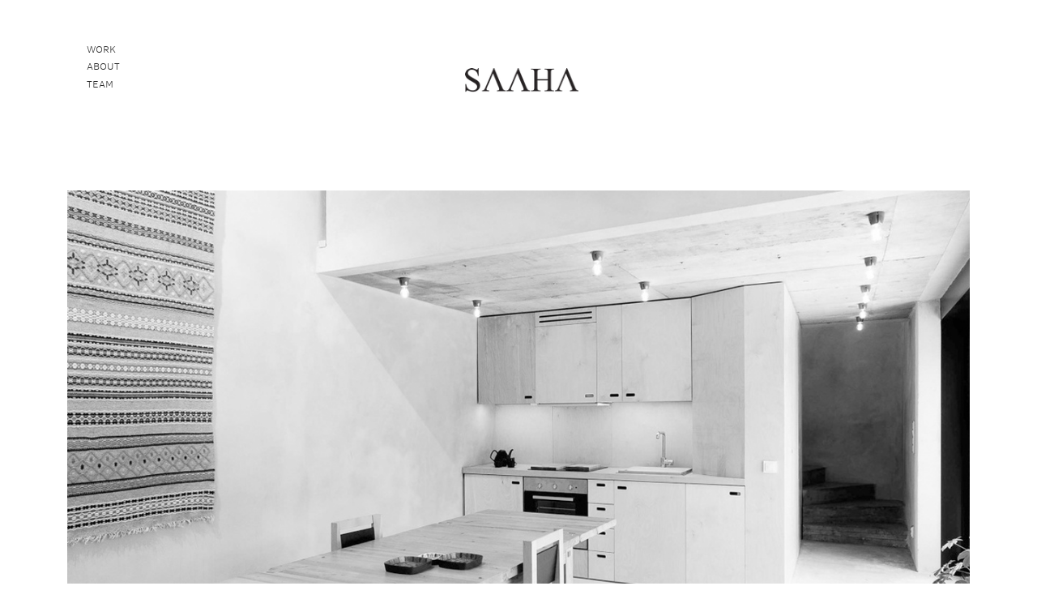

--- FILE ---
content_type: text/html; charset=UTF-8
request_url: https://saaha.no/VALERENGGATA-ATELIER
body_size: 52567
content:
<!DOCTYPE html>
<!-- 

        Running on cargo.site

-->
<html lang="en" data-predefined-style="true" data-css-presets="true" data-css-preset data-typography-preset>
	<head>
<script>
				var __cargo_context__ = 'live';
				var __cargo_js_ver__ = 'c=3451682563';
				var __cargo_maint__ = false;
				
				
			</script>
					<meta http-equiv="X-UA-Compatible" content="IE=edge,chrome=1">
		<meta http-equiv="Content-Type" content="text/html; charset=utf-8">
		<meta name="viewport" content="initial-scale=1.0, maximum-scale=1.0, user-scalable=no">
		
			<meta name="robots" content="index,follow">
		<title>VÅLERENGGATA ATELIER — SAAHA</title>
		<meta name="description" content="Vålerengata Atelier _ date:        2009 status:    complete type:        housing client:      private The project...">
				<meta name="twitter:card" content="summary_large_image">
		<meta name="twitter:title" content="VÅLERENGGATA ATELIER — SAAHA">
		<meta name="twitter:description" content="Vålerengata Atelier _ date:        2009 status:    complete type:        housing client:      private The project...">
		<meta name="twitter:image" content="https://freight.cargo.site/w/1200/i/5333e3c79aea261878ed23249ca26c1410b59ead2bcc91dbd85634771e0ecefa/01-slideshow.jpg">
		<meta property="og:locale" content="en_US">
		<meta property="og:title" content="VÅLERENGGATA ATELIER — SAAHA">
		<meta property="og:description" content="Vålerengata Atelier _ date:        2009 status:    complete type:        housing client:      private The project...">
		<meta property="og:url" content="https://saaha.no/VALERENGGATA-ATELIER">
		<meta property="og:image" content="https://freight.cargo.site/w/1200/i/5333e3c79aea261878ed23249ca26c1410b59ead2bcc91dbd85634771e0ecefa/01-slideshow.jpg">
		<meta property="og:type" content="website">

		<link rel="preconnect" href="https://static.cargo.site" crossorigin>
		<link rel="preconnect" href="https://freight.cargo.site" crossorigin>
				<link rel="preconnect" href="https://type.cargo.site" crossorigin>

		<!--<link rel="preload" href="https://static.cargo.site/assets/social/IconFont-Regular-0.9.3.woff2" as="font" type="font/woff" crossorigin>-->

		

		<link href="https://freight.cargo.site/t/original/i/b24df74d7bb78f745b8855528c414c35cbd8abe1de60d8feea20170ff30ccfd4/favicon.ico" rel="shortcut icon">
		<link href="https://saaha.no/rss" rel="alternate" type="application/rss+xml" title="SAAHA feed">

		<link href="https://saaha.no/stylesheet?c=3451682563&1763024314" id="member_stylesheet" rel="stylesheet" type="text/css" />
<style id="">@font-face{font-family:Icons;src:url(https://static.cargo.site/assets/social/IconFont-Regular-0.9.3.woff2);unicode-range:U+E000-E15C,U+F0000,U+FE0E}@font-face{font-family:Icons;src:url(https://static.cargo.site/assets/social/IconFont-Regular-0.9.3.woff2);font-weight:240;unicode-range:U+E000-E15C,U+F0000,U+FE0E}@font-face{font-family:Icons;src:url(https://static.cargo.site/assets/social/IconFont-Regular-0.9.3.woff2);unicode-range:U+E000-E15C,U+F0000,U+FE0E;font-weight:400}@font-face{font-family:Icons;src:url(https://static.cargo.site/assets/social/IconFont-Regular-0.9.3.woff2);unicode-range:U+E000-E15C,U+F0000,U+FE0E;font-weight:600}@font-face{font-family:Icons;src:url(https://static.cargo.site/assets/social/IconFont-Regular-0.9.3.woff2);unicode-range:U+E000-E15C,U+F0000,U+FE0E;font-weight:800}@font-face{font-family:Icons;src:url(https://static.cargo.site/assets/social/IconFont-Regular-0.9.3.woff2);unicode-range:U+E000-E15C,U+F0000,U+FE0E;font-style:italic}@font-face{font-family:Icons;src:url(https://static.cargo.site/assets/social/IconFont-Regular-0.9.3.woff2);unicode-range:U+E000-E15C,U+F0000,U+FE0E;font-weight:200;font-style:italic}@font-face{font-family:Icons;src:url(https://static.cargo.site/assets/social/IconFont-Regular-0.9.3.woff2);unicode-range:U+E000-E15C,U+F0000,U+FE0E;font-weight:400;font-style:italic}@font-face{font-family:Icons;src:url(https://static.cargo.site/assets/social/IconFont-Regular-0.9.3.woff2);unicode-range:U+E000-E15C,U+F0000,U+FE0E;font-weight:600;font-style:italic}@font-face{font-family:Icons;src:url(https://static.cargo.site/assets/social/IconFont-Regular-0.9.3.woff2);unicode-range:U+E000-E15C,U+F0000,U+FE0E;font-weight:800;font-style:italic}body.iconfont-loading,body.iconfont-loading *{color:transparent!important}body{-moz-osx-font-smoothing:grayscale;-webkit-font-smoothing:antialiased;-webkit-text-size-adjust:none}body.no-scroll{overflow:hidden}/*!
 * Content
 */.page{word-wrap:break-word}:focus{outline:0}.pointer-events-none{pointer-events:none}.pointer-events-auto{pointer-events:auto}.pointer-events-none .page_content .audio-player,.pointer-events-none .page_content .shop_product,.pointer-events-none .page_content a,.pointer-events-none .page_content audio,.pointer-events-none .page_content button,.pointer-events-none .page_content details,.pointer-events-none .page_content iframe,.pointer-events-none .page_content img,.pointer-events-none .page_content input,.pointer-events-none .page_content video{pointer-events:auto}.pointer-events-none .page_content *>a,.pointer-events-none .page_content>a{position:relative}s *{text-transform:inherit}#toolset{position:fixed;bottom:10px;right:10px;z-index:8}.mobile #toolset,.template_site_inframe #toolset{display:none}#toolset a{display:block;height:24px;width:24px;margin:0;padding:0;text-decoration:none;background:rgba(0,0,0,.2)}#toolset a:hover{background:rgba(0,0,0,.8)}[data-adminview] #toolset a,[data-adminview] #toolset_admin a{background:rgba(0,0,0,.04);pointer-events:none;cursor:default}#toolset_admin a:active{background:rgba(0,0,0,.7)}#toolset_admin a svg>*{transform:scale(1.1) translate(0,-.5px);transform-origin:50% 50%}#toolset_admin a svg{pointer-events:none;width:100%!important;height:auto!important}#following-container{overflow:auto;-webkit-overflow-scrolling:touch}#following-container iframe{height:100%;width:100%;position:absolute;top:0;left:0;right:0;bottom:0}:root{--following-width:-400px;--following-animation-duration:450ms}@keyframes following-open{0%{transform:translateX(0)}100%{transform:translateX(var(--following-width))}}@keyframes following-open-inverse{0%{transform:translateX(0)}100%{transform:translateX(calc(-1 * var(--following-width)))}}@keyframes following-close{0%{transform:translateX(var(--following-width))}100%{transform:translateX(0)}}@keyframes following-close-inverse{0%{transform:translateX(calc(-1 * var(--following-width)))}100%{transform:translateX(0)}}body.animate-left{animation:following-open var(--following-animation-duration);animation-fill-mode:both;animation-timing-function:cubic-bezier(.24,1,.29,1)}#following-container.animate-left{animation:following-close-inverse var(--following-animation-duration);animation-fill-mode:both;animation-timing-function:cubic-bezier(.24,1,.29,1)}#following-container.animate-left #following-frame{animation:following-close var(--following-animation-duration);animation-fill-mode:both;animation-timing-function:cubic-bezier(.24,1,.29,1)}body.animate-right{animation:following-close var(--following-animation-duration);animation-fill-mode:both;animation-timing-function:cubic-bezier(.24,1,.29,1)}#following-container.animate-right{animation:following-open-inverse var(--following-animation-duration);animation-fill-mode:both;animation-timing-function:cubic-bezier(.24,1,.29,1)}#following-container.animate-right #following-frame{animation:following-open var(--following-animation-duration);animation-fill-mode:both;animation-timing-function:cubic-bezier(.24,1,.29,1)}.slick-slider{position:relative;display:block;-moz-box-sizing:border-box;box-sizing:border-box;-webkit-user-select:none;-moz-user-select:none;-ms-user-select:none;user-select:none;-webkit-touch-callout:none;-khtml-user-select:none;-ms-touch-action:pan-y;touch-action:pan-y;-webkit-tap-highlight-color:transparent}.slick-list{position:relative;display:block;overflow:hidden;margin:0;padding:0}.slick-list:focus{outline:0}.slick-list.dragging{cursor:pointer;cursor:hand}.slick-slider .slick-list,.slick-slider .slick-track{transform:translate3d(0,0,0);will-change:transform}.slick-track{position:relative;top:0;left:0;display:block}.slick-track:after,.slick-track:before{display:table;content:'';width:1px;height:1px;margin-top:-1px;margin-left:-1px}.slick-track:after{clear:both}.slick-loading .slick-track{visibility:hidden}.slick-slide{display:none;float:left;height:100%;min-height:1px}[dir=rtl] .slick-slide{float:right}.content .slick-slide img{display:inline-block}.content .slick-slide img:not(.image-zoom){cursor:pointer}.content .scrub .slick-list,.content .scrub .slick-slide img:not(.image-zoom){cursor:ew-resize}body.slideshow-scrub-dragging *{cursor:ew-resize!important}.content .slick-slide img:not([src]),.content .slick-slide img[src='']{width:100%;height:auto}.slick-slide.slick-loading img{display:none}.slick-slide.dragging img{pointer-events:none}.slick-initialized .slick-slide{display:block}.slick-loading .slick-slide{visibility:hidden}.slick-vertical .slick-slide{display:block;height:auto;border:1px solid transparent}.slick-arrow.slick-hidden{display:none}.slick-arrow{position:absolute;z-index:9;width:0;top:0;height:100%;cursor:pointer;will-change:opacity;-webkit-transition:opacity 333ms cubic-bezier(.4,0,.22,1);transition:opacity 333ms cubic-bezier(.4,0,.22,1)}.slick-arrow.hidden{opacity:0}.slick-arrow svg{position:absolute;width:36px;height:36px;top:0;left:0;right:0;bottom:0;margin:auto;transform:translate(.25px,.25px)}.slick-arrow svg.right-arrow{transform:translate(.25px,.25px) scaleX(-1)}.slick-arrow svg:active{opacity:.75}.slick-arrow svg .arrow-shape{fill:none!important;stroke:#fff;stroke-linecap:square}.slick-arrow svg .arrow-outline{fill:none!important;stroke-width:2.5px;stroke:rgba(0,0,0,.6);stroke-linecap:square}.slick-arrow.slick-next{right:0;text-align:right}.slick-next svg,.wallpaper-navigation .slick-next svg{margin-right:10px}.mobile .slick-next svg{margin-right:10px}.slick-arrow.slick-prev{text-align:left}.slick-prev svg,.wallpaper-navigation .slick-prev svg{margin-left:10px}.mobile .slick-prev svg{margin-left:10px}.loading_animation{display:none;vertical-align:middle;z-index:15;line-height:0;pointer-events:none;border-radius:100%}.loading_animation.hidden{display:none}.loading_animation.pulsing{opacity:0;display:inline-block;animation-delay:.1s;-webkit-animation-delay:.1s;-moz-animation-delay:.1s;animation-duration:12s;animation-iteration-count:infinite;animation:fade-pulse-in .5s ease-in-out;-moz-animation:fade-pulse-in .5s ease-in-out;-webkit-animation:fade-pulse-in .5s ease-in-out;-webkit-animation-fill-mode:forwards;-moz-animation-fill-mode:forwards;animation-fill-mode:forwards}.loading_animation.pulsing.no-delay{animation-delay:0s;-webkit-animation-delay:0s;-moz-animation-delay:0s}.loading_animation div{border-radius:100%}.loading_animation div svg{max-width:100%;height:auto}.loading_animation div,.loading_animation div svg{width:20px;height:20px}.loading_animation.full-width svg{width:100%;height:auto}.loading_animation.full-width.big svg{width:100px;height:100px}.loading_animation div svg>*{fill:#ccc}.loading_animation div{-webkit-animation:spin-loading 12s ease-out;-webkit-animation-iteration-count:infinite;-moz-animation:spin-loading 12s ease-out;-moz-animation-iteration-count:infinite;animation:spin-loading 12s ease-out;animation-iteration-count:infinite}.loading_animation.hidden{display:none}[data-backdrop] .loading_animation{position:absolute;top:15px;left:15px;z-index:99}.loading_animation.position-absolute.middle{top:calc(50% - 10px);left:calc(50% - 10px)}.loading_animation.position-absolute.topleft{top:0;left:0}.loading_animation.position-absolute.middleright{top:calc(50% - 10px);right:1rem}.loading_animation.position-absolute.middleleft{top:calc(50% - 10px);left:1rem}.loading_animation.gray div svg>*{fill:#999}.loading_animation.gray-dark div svg>*{fill:#666}.loading_animation.gray-darker div svg>*{fill:#555}.loading_animation.gray-light div svg>*{fill:#ccc}.loading_animation.white div svg>*{fill:rgba(255,255,255,.85)}.loading_animation.blue div svg>*{fill:#698fff}.loading_animation.inline{display:inline-block;margin-bottom:.5ex}.loading_animation.inline.left{margin-right:.5ex}@-webkit-keyframes fade-pulse-in{0%{opacity:0}50%{opacity:.5}100%{opacity:1}}@-moz-keyframes fade-pulse-in{0%{opacity:0}50%{opacity:.5}100%{opacity:1}}@keyframes fade-pulse-in{0%{opacity:0}50%{opacity:.5}100%{opacity:1}}@-webkit-keyframes pulsate{0%{opacity:1}50%{opacity:0}100%{opacity:1}}@-moz-keyframes pulsate{0%{opacity:1}50%{opacity:0}100%{opacity:1}}@keyframes pulsate{0%{opacity:1}50%{opacity:0}100%{opacity:1}}@-webkit-keyframes spin-loading{0%{transform:rotate(0)}9%{transform:rotate(1050deg)}18%{transform:rotate(-1090deg)}20%{transform:rotate(-1080deg)}23%{transform:rotate(-1080deg)}28%{transform:rotate(-1095deg)}29%{transform:rotate(-1065deg)}34%{transform:rotate(-1080deg)}35%{transform:rotate(-1050deg)}40%{transform:rotate(-1065deg)}41%{transform:rotate(-1035deg)}44%{transform:rotate(-1035deg)}47%{transform:rotate(-2160deg)}50%{transform:rotate(-2160deg)}56%{transform:rotate(45deg)}60%{transform:rotate(45deg)}80%{transform:rotate(6120deg)}100%{transform:rotate(0)}}@keyframes spin-loading{0%{transform:rotate(0)}9%{transform:rotate(1050deg)}18%{transform:rotate(-1090deg)}20%{transform:rotate(-1080deg)}23%{transform:rotate(-1080deg)}28%{transform:rotate(-1095deg)}29%{transform:rotate(-1065deg)}34%{transform:rotate(-1080deg)}35%{transform:rotate(-1050deg)}40%{transform:rotate(-1065deg)}41%{transform:rotate(-1035deg)}44%{transform:rotate(-1035deg)}47%{transform:rotate(-2160deg)}50%{transform:rotate(-2160deg)}56%{transform:rotate(45deg)}60%{transform:rotate(45deg)}80%{transform:rotate(6120deg)}100%{transform:rotate(0)}}[grid-row]{align-items:flex-start;box-sizing:border-box;display:-webkit-box;display:-webkit-flex;display:-ms-flexbox;display:flex;-webkit-flex-wrap:wrap;-ms-flex-wrap:wrap;flex-wrap:wrap}[grid-col]{box-sizing:border-box}[grid-row] [grid-col].empty:after{content:"\0000A0";cursor:text}body.mobile[data-adminview=content-editproject] [grid-row] [grid-col].empty:after{display:none}[grid-col=auto]{-webkit-box-flex:1;-webkit-flex:1;-ms-flex:1;flex:1}[grid-col=x12]{width:100%}[grid-col=x11]{width:50%}[grid-col=x10]{width:33.33%}[grid-col=x9]{width:25%}[grid-col=x8]{width:20%}[grid-col=x7]{width:16.666666667%}[grid-col=x6]{width:14.285714286%}[grid-col=x5]{width:12.5%}[grid-col=x4]{width:11.111111111%}[grid-col=x3]{width:10%}[grid-col=x2]{width:9.090909091%}[grid-col=x1]{width:8.333333333%}[grid-col="1"]{width:8.33333%}[grid-col="2"]{width:16.66667%}[grid-col="3"]{width:25%}[grid-col="4"]{width:33.33333%}[grid-col="5"]{width:41.66667%}[grid-col="6"]{width:50%}[grid-col="7"]{width:58.33333%}[grid-col="8"]{width:66.66667%}[grid-col="9"]{width:75%}[grid-col="10"]{width:83.33333%}[grid-col="11"]{width:91.66667%}[grid-col="12"]{width:100%}body.mobile [grid-responsive] [grid-col]{width:100%;-webkit-box-flex:none;-webkit-flex:none;-ms-flex:none;flex:none}[data-ce-host=true][contenteditable=true] [grid-pad]{pointer-events:none}[data-ce-host=true][contenteditable=true] [grid-pad]>*{pointer-events:auto}[grid-pad="0"]{padding:0}[grid-pad="0.25"]{padding:.125rem}[grid-pad="0.5"]{padding:.25rem}[grid-pad="0.75"]{padding:.375rem}[grid-pad="1"]{padding:.5rem}[grid-pad="1.25"]{padding:.625rem}[grid-pad="1.5"]{padding:.75rem}[grid-pad="1.75"]{padding:.875rem}[grid-pad="2"]{padding:1rem}[grid-pad="2.5"]{padding:1.25rem}[grid-pad="3"]{padding:1.5rem}[grid-pad="3.5"]{padding:1.75rem}[grid-pad="4"]{padding:2rem}[grid-pad="5"]{padding:2.5rem}[grid-pad="6"]{padding:3rem}[grid-pad="7"]{padding:3.5rem}[grid-pad="8"]{padding:4rem}[grid-pad="9"]{padding:4.5rem}[grid-pad="10"]{padding:5rem}[grid-gutter="0"]{margin:0}[grid-gutter="0.5"]{margin:-.25rem}[grid-gutter="1"]{margin:-.5rem}[grid-gutter="1.5"]{margin:-.75rem}[grid-gutter="2"]{margin:-1rem}[grid-gutter="2.5"]{margin:-1.25rem}[grid-gutter="3"]{margin:-1.5rem}[grid-gutter="3.5"]{margin:-1.75rem}[grid-gutter="4"]{margin:-2rem}[grid-gutter="5"]{margin:-2.5rem}[grid-gutter="6"]{margin:-3rem}[grid-gutter="7"]{margin:-3.5rem}[grid-gutter="8"]{margin:-4rem}[grid-gutter="10"]{margin:-5rem}[grid-gutter="12"]{margin:-6rem}[grid-gutter="14"]{margin:-7rem}[grid-gutter="16"]{margin:-8rem}[grid-gutter="18"]{margin:-9rem}[grid-gutter="20"]{margin:-10rem}small{max-width:100%;text-decoration:inherit}img:not([src]),img[src='']{outline:1px solid rgba(177,177,177,.4);outline-offset:-1px;content:url([data-uri])}img.image-zoom{cursor:-webkit-zoom-in;cursor:-moz-zoom-in;cursor:zoom-in}#imprimatur{color:#333;font-size:10px;font-family:-apple-system,BlinkMacSystemFont,"Segoe UI",Roboto,Oxygen,Ubuntu,Cantarell,"Open Sans","Helvetica Neue",sans-serif,"Sans Serif",Icons;/*!System*/position:fixed;opacity:.3;right:-28px;bottom:160px;transform:rotate(270deg);-ms-transform:rotate(270deg);-webkit-transform:rotate(270deg);z-index:8;text-transform:uppercase;color:#999;opacity:.5;padding-bottom:2px;text-decoration:none}.mobile #imprimatur{display:none}bodycopy cargo-link a{font-family:-apple-system,BlinkMacSystemFont,"Segoe UI",Roboto,Oxygen,Ubuntu,Cantarell,"Open Sans","Helvetica Neue",sans-serif,"Sans Serif",Icons;/*!System*/font-size:12px;font-style:normal;font-weight:400;transform:rotate(270deg);text-decoration:none;position:fixed!important;right:-27px;bottom:100px;text-decoration:none;letter-spacing:normal;background:0 0;border:0;border-bottom:0;outline:0}/*! PhotoSwipe Default UI CSS by Dmitry Semenov | photoswipe.com | MIT license */.pswp--has_mouse .pswp__button--arrow--left,.pswp--has_mouse .pswp__button--arrow--right,.pswp__ui{visibility:visible}.pswp--minimal--dark .pswp__top-bar,.pswp__button{background:0 0}.pswp,.pswp__bg,.pswp__container,.pswp__img--placeholder,.pswp__zoom-wrap,.quick-view-navigation{-webkit-backface-visibility:hidden}.pswp__button{cursor:pointer;opacity:1;-webkit-appearance:none;transition:opacity .2s;-webkit-box-shadow:none;box-shadow:none}.pswp__button-close>svg{top:10px;right:10px;margin-left:auto}.pswp--touch .quick-view-navigation{display:none}.pswp__ui{-webkit-font-smoothing:auto;opacity:1;z-index:1550}.quick-view-navigation{will-change:opacity;-webkit-transition:opacity 333ms cubic-bezier(.4,0,.22,1);transition:opacity 333ms cubic-bezier(.4,0,.22,1)}.quick-view-navigation .pswp__group .pswp__button{pointer-events:auto}.pswp__button>svg{position:absolute;width:36px;height:36px}.quick-view-navigation .pswp__group:active svg{opacity:.75}.pswp__button svg .shape-shape{fill:#fff}.pswp__button svg .shape-outline{fill:#000}.pswp__button-prev>svg{top:0;bottom:0;left:10px;margin:auto}.pswp__button-next>svg{top:0;bottom:0;right:10px;margin:auto}.quick-view-navigation .pswp__group .pswp__button-prev{position:absolute;left:0;top:0;width:0;height:100%}.quick-view-navigation .pswp__group .pswp__button-next{position:absolute;right:0;top:0;width:0;height:100%}.quick-view-navigation .close-button,.quick-view-navigation .left-arrow,.quick-view-navigation .right-arrow{transform:translate(.25px,.25px)}.quick-view-navigation .right-arrow{transform:translate(.25px,.25px) scaleX(-1)}.pswp__button svg .shape-outline{fill:transparent!important;stroke:#000;stroke-width:2.5px;stroke-linecap:square}.pswp__button svg .shape-shape{fill:transparent!important;stroke:#fff;stroke-width:1.5px;stroke-linecap:square}.pswp__bg,.pswp__scroll-wrap,.pswp__zoom-wrap{width:100%;position:absolute}.quick-view-navigation .pswp__group .pswp__button-close{margin:0}.pswp__container,.pswp__item,.pswp__zoom-wrap{right:0;bottom:0;top:0;position:absolute;left:0}.pswp__ui--hidden .pswp__button{opacity:.001}.pswp__ui--hidden .pswp__button,.pswp__ui--hidden .pswp__button *{pointer-events:none}.pswp .pswp__ui.pswp__ui--displaynone{display:none}.pswp__element--disabled{display:none!important}/*! PhotoSwipe main CSS by Dmitry Semenov | photoswipe.com | MIT license */.pswp{position:fixed;display:none;height:100%;width:100%;top:0;left:0;right:0;bottom:0;margin:auto;-ms-touch-action:none;touch-action:none;z-index:9999999;-webkit-text-size-adjust:100%;line-height:initial;letter-spacing:initial;outline:0}.pswp img{max-width:none}.pswp--zoom-disabled .pswp__img{cursor:default!important}.pswp--animate_opacity{opacity:.001;will-change:opacity;-webkit-transition:opacity 333ms cubic-bezier(.4,0,.22,1);transition:opacity 333ms cubic-bezier(.4,0,.22,1)}.pswp--open{display:block}.pswp--zoom-allowed .pswp__img{cursor:-webkit-zoom-in;cursor:-moz-zoom-in;cursor:zoom-in}.pswp--zoomed-in .pswp__img{cursor:-webkit-grab;cursor:-moz-grab;cursor:grab}.pswp--dragging .pswp__img{cursor:-webkit-grabbing;cursor:-moz-grabbing;cursor:grabbing}.pswp__bg{left:0;top:0;height:100%;opacity:0;transform:translateZ(0);will-change:opacity}.pswp__scroll-wrap{left:0;top:0;height:100%}.pswp__container,.pswp__zoom-wrap{-ms-touch-action:none;touch-action:none}.pswp__container,.pswp__img{-webkit-user-select:none;-moz-user-select:none;-ms-user-select:none;user-select:none;-webkit-tap-highlight-color:transparent;-webkit-touch-callout:none}.pswp__zoom-wrap{-webkit-transform-origin:left top;-ms-transform-origin:left top;transform-origin:left top;-webkit-transition:-webkit-transform 222ms cubic-bezier(.4,0,.22,1);transition:transform 222ms cubic-bezier(.4,0,.22,1)}.pswp__bg{-webkit-transition:opacity 222ms cubic-bezier(.4,0,.22,1);transition:opacity 222ms cubic-bezier(.4,0,.22,1)}.pswp--animated-in .pswp__bg,.pswp--animated-in .pswp__zoom-wrap{-webkit-transition:none;transition:none}.pswp--hide-overflow .pswp__scroll-wrap,.pswp--hide-overflow.pswp{overflow:hidden}.pswp__img{position:absolute;width:auto;height:auto;top:0;left:0}.pswp__img--placeholder--blank{background:#222}.pswp--ie .pswp__img{width:100%!important;height:auto!important;left:0;top:0}.pswp__ui--idle{opacity:0}.pswp__error-msg{position:absolute;left:0;top:50%;width:100%;text-align:center;font-size:14px;line-height:16px;margin-top:-8px;color:#ccc}.pswp__error-msg a{color:#ccc;text-decoration:underline}.pswp__error-msg{font-family:-apple-system,BlinkMacSystemFont,"Segoe UI",Roboto,Oxygen,Ubuntu,Cantarell,"Open Sans","Helvetica Neue",sans-serif}.quick-view.mouse-down .iframe-item{pointer-events:none!important}.quick-view-caption-positioner{pointer-events:none;width:100%;height:100%}.quick-view-caption-wrapper{margin:auto;position:absolute;bottom:0;left:0;right:0}.quick-view-horizontal-align-left .quick-view-caption-wrapper{margin-left:0}.quick-view-horizontal-align-right .quick-view-caption-wrapper{margin-right:0}[data-quick-view-caption]{transition:.1s opacity ease-in-out;position:absolute;bottom:0;left:0;right:0}.quick-view-horizontal-align-left [data-quick-view-caption]{text-align:left}.quick-view-horizontal-align-right [data-quick-view-caption]{text-align:right}.quick-view-caption{transition:.1s opacity ease-in-out}.quick-view-caption>*{display:inline-block}.quick-view-caption *{pointer-events:auto}.quick-view-caption.hidden{opacity:0}.shop_product .dropdown_wrapper{flex:0 0 100%;position:relative}.shop_product select{appearance:none;-moz-appearance:none;-webkit-appearance:none;outline:0;-webkit-font-smoothing:antialiased;-moz-osx-font-smoothing:grayscale;cursor:pointer;border-radius:0;white-space:nowrap;overflow:hidden!important;text-overflow:ellipsis}.shop_product select.dropdown::-ms-expand{display:none}.shop_product a{cursor:pointer;border-bottom:none;text-decoration:none}.shop_product a.out-of-stock{pointer-events:none}body.audio-player-dragging *{cursor:ew-resize!important}.audio-player{display:inline-flex;flex:1 0 calc(100% - 2px);width:calc(100% - 2px)}.audio-player .button{height:100%;flex:0 0 3.3rem;display:flex}.audio-player .separator{left:3.3rem;height:100%}.audio-player .buffer{width:0%;height:100%;transition:left .3s linear,width .3s linear}.audio-player.seeking .buffer{transition:left 0s,width 0s}.audio-player.seeking{user-select:none;-webkit-user-select:none;cursor:ew-resize}.audio-player.seeking *{user-select:none;-webkit-user-select:none;cursor:ew-resize}.audio-player .bar{overflow:hidden;display:flex;justify-content:space-between;align-content:center;flex-grow:1}.audio-player .progress{width:0%;height:100%;transition:width .3s linear}.audio-player.seeking .progress{transition:width 0s}.audio-player .pause,.audio-player .play{cursor:pointer;height:100%}.audio-player .note-icon{margin:auto 0;order:2;flex:0 1 auto}.audio-player .title{white-space:nowrap;overflow:hidden;text-overflow:ellipsis;pointer-events:none;user-select:none;padding:.5rem 0 .5rem 1rem;margin:auto auto auto 0;flex:0 3 auto;min-width:0;width:100%}.audio-player .total-time{flex:0 1 auto;margin:auto 0}.audio-player .current-time,.audio-player .play-text{flex:0 1 auto;margin:auto 0}.audio-player .stream-anim{user-select:none;margin:auto auto auto 0}.audio-player .stream-anim span{display:inline-block}.audio-player .buffer,.audio-player .current-time,.audio-player .note-svg,.audio-player .play-text,.audio-player .separator,.audio-player .total-time{user-select:none;pointer-events:none}.audio-player .buffer,.audio-player .play-text,.audio-player .progress{position:absolute}.audio-player,.audio-player .bar,.audio-player .button,.audio-player .current-time,.audio-player .note-icon,.audio-player .pause,.audio-player .play,.audio-player .total-time{position:relative}body.mobile .audio-player,body.mobile .audio-player *{-webkit-touch-callout:none}#standalone-admin-frame{border:0;width:400px;position:absolute;right:0;top:0;height:100vh;z-index:99}body[standalone-admin=true] #standalone-admin-frame{transform:translate(0,0)}body[standalone-admin=true] .main_container{width:calc(100% - 400px)}body[standalone-admin=false] #standalone-admin-frame{transform:translate(100%,0)}body[standalone-admin=false] .main_container{width:100%}.toggle_standaloneAdmin{position:fixed;top:0;right:400px;height:40px;width:40px;z-index:999;cursor:pointer;background-color:rgba(0,0,0,.4)}.toggle_standaloneAdmin:active{opacity:.7}body[standalone-admin=false] .toggle_standaloneAdmin{right:0}.toggle_standaloneAdmin *{color:#fff;fill:#fff}.toggle_standaloneAdmin svg{padding:6px;width:100%;height:100%;opacity:.85}body[standalone-admin=false] .toggle_standaloneAdmin #close,body[standalone-admin=true] .toggle_standaloneAdmin #backdropsettings{display:none}.toggle_standaloneAdmin>div{width:100%;height:100%}#admin_toggle_button{position:fixed;top:50%;transform:translate(0,-50%);right:400px;height:36px;width:12px;z-index:999;cursor:pointer;background-color:rgba(0,0,0,.09);padding-left:2px;margin-right:5px}#admin_toggle_button .bar{content:'';background:rgba(0,0,0,.09);position:fixed;width:5px;bottom:0;top:0;z-index:10}#admin_toggle_button:active{background:rgba(0,0,0,.065)}#admin_toggle_button *{color:#fff;fill:#fff}#admin_toggle_button svg{padding:0;width:16px;height:36px;margin-left:1px;opacity:1}#admin_toggle_button svg *{fill:#fff;opacity:1}#admin_toggle_button[data-state=closed] .toggle_admin_close{display:none}#admin_toggle_button[data-state=closed],#admin_toggle_button[data-state=closed] .toggle_admin_open{width:20px;cursor:pointer;margin:0}#admin_toggle_button[data-state=closed] svg{margin-left:2px}#admin_toggle_button[data-state=open] .toggle_admin_open{display:none}select,select *{text-rendering:auto!important}b b{font-weight:inherit}*{-webkit-box-sizing:border-box;-moz-box-sizing:border-box;box-sizing:border-box}customhtml>*{position:relative;z-index:10}body,html{min-height:100vh;margin:0;padding:0}html{touch-action:manipulation;position:relative;background-color:#fff}.main_container{min-height:100vh;width:100%;overflow:hidden}.container{display:-webkit-box;display:-webkit-flex;display:-moz-box;display:-ms-flexbox;display:flex;-webkit-flex-wrap:wrap;-moz-flex-wrap:wrap;-ms-flex-wrap:wrap;flex-wrap:wrap;max-width:100%;width:100%;overflow:visible}.container{align-items:flex-start;-webkit-align-items:flex-start}.page{z-index:2}.page ul li>text-limit{display:block}.content,.content_container,.pinned{-webkit-flex:1 0 auto;-moz-flex:1 0 auto;-ms-flex:1 0 auto;flex:1 0 auto;max-width:100%}.content_container{width:100%}.content_container.full_height{min-height:100vh}.page_background{position:absolute;top:0;left:0;width:100%;height:100%}.page_container{position:relative;overflow:visible;width:100%}.backdrop{position:absolute;top:0;z-index:1;width:100%;height:100%;max-height:100vh}.backdrop>div{position:absolute;top:0;left:0;width:100%;height:100%;-webkit-backface-visibility:hidden;backface-visibility:hidden;transform:translate3d(0,0,0);contain:strict}[data-backdrop].backdrop>div[data-overflowing]{max-height:100vh;position:absolute;top:0;left:0}body.mobile [split-responsive]{display:flex;flex-direction:column}body.mobile [split-responsive] .container{width:100%;order:2}body.mobile [split-responsive] .backdrop{position:relative;height:50vh;width:100%;order:1}body.mobile [split-responsive] [data-auxiliary].backdrop{position:absolute;height:50vh;width:100%;order:1}.page{position:relative;z-index:2}img[data-align=left]{float:left}img[data-align=right]{float:right}[data-rotation]{transform-origin:center center}.content .page_content:not([contenteditable=true]) [data-draggable]{pointer-events:auto!important;backface-visibility:hidden}.preserve-3d{-moz-transform-style:preserve-3d;transform-style:preserve-3d}.content .page_content:not([contenteditable=true]) [data-draggable] iframe{pointer-events:none!important}.dragging-active iframe{pointer-events:none!important}.content .page_content:not([contenteditable=true]) [data-draggable]:active{opacity:1}.content .scroll-transition-fade{transition:transform 1s ease-in-out,opacity .8s ease-in-out}.content .scroll-transition-fade.below-viewport{opacity:0;transform:translateY(40px)}.mobile.full_width .page_container:not([split-layout]) .container_width{width:100%}[data-view=pinned_bottom] .bottom_pin_invisibility{visibility:hidden}.pinned{position:relative;width:100%}.pinned .page_container.accommodate:not(.fixed):not(.overlay){z-index:2}.pinned .page_container.overlay{position:absolute;z-index:4}.pinned .page_container.overlay.fixed{position:fixed}.pinned .page_container.overlay.fixed .page{max-height:100vh;-webkit-overflow-scrolling:touch}.pinned .page_container.overlay.fixed .page.allow-scroll{overflow-y:auto;overflow-x:hidden}.pinned .page_container.overlay.fixed .page.allow-scroll{align-items:flex-start;-webkit-align-items:flex-start}.pinned .page_container .page.allow-scroll::-webkit-scrollbar{width:0;background:0 0;display:none}.pinned.pinned_top .page_container.overlay{left:0;top:0}.pinned.pinned_bottom .page_container.overlay{left:0;bottom:0}div[data-container=set]:empty{margin-top:1px}.thumbnails{position:relative;z-index:1}[thumbnails=grid]{align-items:baseline}[thumbnails=justify] .thumbnail{box-sizing:content-box}[thumbnails][data-padding-zero] .thumbnail{margin-bottom:-1px}[thumbnails=montessori] .thumbnail{pointer-events:auto;position:absolute}[thumbnails] .thumbnail>a{display:block;text-decoration:none}[thumbnails=montessori]{height:0}[thumbnails][data-resizing],[thumbnails][data-resizing] *{cursor:nwse-resize}[thumbnails] .thumbnail .resize-handle{cursor:nwse-resize;width:26px;height:26px;padding:5px;position:absolute;opacity:.75;right:-1px;bottom:-1px;z-index:100}[thumbnails][data-resizing] .resize-handle{display:none}[thumbnails] .thumbnail .resize-handle svg{position:absolute;top:0;left:0}[thumbnails] .thumbnail .resize-handle:hover{opacity:1}[data-can-move].thumbnail .resize-handle svg .resize_path_outline{fill:#fff}[data-can-move].thumbnail .resize-handle svg .resize_path{fill:#000}[thumbnails=montessori] .thumbnail_sizer{height:0;width:100%;position:relative;padding-bottom:100%;pointer-events:none}[thumbnails] .thumbnail img{display:block;min-height:3px;margin-bottom:0}[thumbnails] .thumbnail img:not([src]),img[src=""]{margin:0!important;width:100%;min-height:3px;height:100%!important;position:absolute}[aspect-ratio="1x1"].thumb_image{height:0;padding-bottom:100%;overflow:hidden}[aspect-ratio="4x3"].thumb_image{height:0;padding-bottom:75%;overflow:hidden}[aspect-ratio="16x9"].thumb_image{height:0;padding-bottom:56.25%;overflow:hidden}[thumbnails] .thumb_image{width:100%;position:relative}[thumbnails][thumbnail-vertical-align=top]{align-items:flex-start}[thumbnails][thumbnail-vertical-align=middle]{align-items:center}[thumbnails][thumbnail-vertical-align=bottom]{align-items:baseline}[thumbnails][thumbnail-horizontal-align=left]{justify-content:flex-start}[thumbnails][thumbnail-horizontal-align=middle]{justify-content:center}[thumbnails][thumbnail-horizontal-align=right]{justify-content:flex-end}.thumb_image.default_image>svg{position:absolute;top:0;left:0;bottom:0;right:0;width:100%;height:100%}.thumb_image.default_image{outline:1px solid #ccc;outline-offset:-1px;position:relative}.mobile.full_width [data-view=Thumbnail] .thumbnails_width{width:100%}.content [data-draggable] a:active,.content [data-draggable] img:active{opacity:initial}.content .draggable-dragging{opacity:initial}[data-draggable].draggable_visible{visibility:visible}[data-draggable].draggable_hidden{visibility:hidden}.gallery_card [data-draggable],.marquee [data-draggable]{visibility:inherit}[data-draggable]{visibility:visible;background-color:rgba(0,0,0,.003)}#site_menu_panel_container .image-gallery:not(.initialized){height:0;padding-bottom:100%;min-height:initial}.image-gallery:not(.initialized){min-height:100vh;visibility:hidden;width:100%}.image-gallery .gallery_card img{display:block;width:100%;height:auto}.image-gallery .gallery_card{transform-origin:center}.image-gallery .gallery_card.dragging{opacity:.1;transform:initial!important}.image-gallery:not([image-gallery=slideshow]) .gallery_card iframe:only-child,.image-gallery:not([image-gallery=slideshow]) .gallery_card video:only-child{width:100%;height:100%;top:0;left:0;position:absolute}.image-gallery[image-gallery=slideshow] .gallery_card video[muted][autoplay]:not([controls]),.image-gallery[image-gallery=slideshow] .gallery_card video[muted][data-autoplay]:not([controls]){pointer-events:none}.image-gallery [image-gallery-pad="0"] video:only-child{object-fit:cover;height:calc(100% + 1px)}div.image-gallery>a,div.image-gallery>iframe,div.image-gallery>img,div.image-gallery>video{display:none}[image-gallery-row]{align-items:flex-start;box-sizing:border-box;display:-webkit-box;display:-webkit-flex;display:-ms-flexbox;display:flex;-webkit-flex-wrap:wrap;-ms-flex-wrap:wrap;flex-wrap:wrap}.image-gallery .gallery_card_image{width:100%;position:relative}[data-predefined-style=true] .image-gallery a.gallery_card{display:block;border:none}[image-gallery-col]{box-sizing:border-box}[image-gallery-col=x12]{width:100%}[image-gallery-col=x11]{width:50%}[image-gallery-col=x10]{width:33.33%}[image-gallery-col=x9]{width:25%}[image-gallery-col=x8]{width:20%}[image-gallery-col=x7]{width:16.666666667%}[image-gallery-col=x6]{width:14.285714286%}[image-gallery-col=x5]{width:12.5%}[image-gallery-col=x4]{width:11.111111111%}[image-gallery-col=x3]{width:10%}[image-gallery-col=x2]{width:9.090909091%}[image-gallery-col=x1]{width:8.333333333%}.content .page_content [image-gallery-pad].image-gallery{pointer-events:none}.content .page_content [image-gallery-pad].image-gallery .gallery_card_image>*,.content .page_content [image-gallery-pad].image-gallery .gallery_image_caption{pointer-events:auto}.content .page_content [image-gallery-pad="0"]{padding:0}.content .page_content [image-gallery-pad="0.25"]{padding:.125rem}.content .page_content [image-gallery-pad="0.5"]{padding:.25rem}.content .page_content [image-gallery-pad="0.75"]{padding:.375rem}.content .page_content [image-gallery-pad="1"]{padding:.5rem}.content .page_content [image-gallery-pad="1.25"]{padding:.625rem}.content .page_content [image-gallery-pad="1.5"]{padding:.75rem}.content .page_content [image-gallery-pad="1.75"]{padding:.875rem}.content .page_content [image-gallery-pad="2"]{padding:1rem}.content .page_content [image-gallery-pad="2.5"]{padding:1.25rem}.content .page_content [image-gallery-pad="3"]{padding:1.5rem}.content .page_content [image-gallery-pad="3.5"]{padding:1.75rem}.content .page_content [image-gallery-pad="4"]{padding:2rem}.content .page_content [image-gallery-pad="5"]{padding:2.5rem}.content .page_content [image-gallery-pad="6"]{padding:3rem}.content .page_content [image-gallery-pad="7"]{padding:3.5rem}.content .page_content [image-gallery-pad="8"]{padding:4rem}.content .page_content [image-gallery-pad="9"]{padding:4.5rem}.content .page_content [image-gallery-pad="10"]{padding:5rem}.content .page_content [image-gallery-gutter="0"]{margin:0}.content .page_content [image-gallery-gutter="0.5"]{margin:-.25rem}.content .page_content [image-gallery-gutter="1"]{margin:-.5rem}.content .page_content [image-gallery-gutter="1.5"]{margin:-.75rem}.content .page_content [image-gallery-gutter="2"]{margin:-1rem}.content .page_content [image-gallery-gutter="2.5"]{margin:-1.25rem}.content .page_content [image-gallery-gutter="3"]{margin:-1.5rem}.content .page_content [image-gallery-gutter="3.5"]{margin:-1.75rem}.content .page_content [image-gallery-gutter="4"]{margin:-2rem}.content .page_content [image-gallery-gutter="5"]{margin:-2.5rem}.content .page_content [image-gallery-gutter="6"]{margin:-3rem}.content .page_content [image-gallery-gutter="7"]{margin:-3.5rem}.content .page_content [image-gallery-gutter="8"]{margin:-4rem}.content .page_content [image-gallery-gutter="10"]{margin:-5rem}.content .page_content [image-gallery-gutter="12"]{margin:-6rem}.content .page_content [image-gallery-gutter="14"]{margin:-7rem}.content .page_content [image-gallery-gutter="16"]{margin:-8rem}.content .page_content [image-gallery-gutter="18"]{margin:-9rem}.content .page_content [image-gallery-gutter="20"]{margin:-10rem}[image-gallery=slideshow]:not(.initialized)>*{min-height:1px;opacity:0;min-width:100%}[image-gallery=slideshow][data-constrained-by=height] [image-gallery-vertical-align].slick-track{align-items:flex-start}[image-gallery=slideshow] img.image-zoom:active{opacity:initial}[image-gallery=slideshow].slick-initialized .gallery_card{pointer-events:none}[image-gallery=slideshow].slick-initialized .gallery_card.slick-current{pointer-events:auto}[image-gallery=slideshow] .gallery_card:not(.has_caption){line-height:0}.content .page_content [image-gallery=slideshow].image-gallery>*{pointer-events:auto}.content [image-gallery=slideshow].image-gallery.slick-initialized .gallery_card{overflow:hidden;margin:0;display:flex;flex-flow:row wrap;flex-shrink:0}.content [image-gallery=slideshow].image-gallery.slick-initialized .gallery_card.slick-current{overflow:visible}[image-gallery=slideshow] .gallery_image_caption{opacity:1;transition:opacity .3s;-webkit-transition:opacity .3s;width:100%;margin-left:auto;margin-right:auto;clear:both}[image-gallery-horizontal-align=left] .gallery_image_caption{text-align:left}[image-gallery-horizontal-align=middle] .gallery_image_caption{text-align:center}[image-gallery-horizontal-align=right] .gallery_image_caption{text-align:right}[image-gallery=slideshow][data-slideshow-in-transition] .gallery_image_caption{opacity:0;transition:opacity .3s;-webkit-transition:opacity .3s}[image-gallery=slideshow] .gallery_card_image{width:initial;margin:0;display:inline-block}[image-gallery=slideshow] .gallery_card img{margin:0;display:block}[image-gallery=slideshow][data-exploded]{align-items:flex-start;box-sizing:border-box;display:-webkit-box;display:-webkit-flex;display:-ms-flexbox;display:flex;-webkit-flex-wrap:wrap;-ms-flex-wrap:wrap;flex-wrap:wrap;justify-content:flex-start;align-content:flex-start}[image-gallery=slideshow][data-exploded] .gallery_card{padding:1rem;width:16.666%}[image-gallery=slideshow][data-exploded] .gallery_card_image{height:0;display:block;width:100%}[image-gallery=grid]{align-items:baseline}[image-gallery=grid] .gallery_card.has_caption .gallery_card_image{display:block}[image-gallery=grid] [image-gallery-pad="0"].gallery_card{margin-bottom:-1px}[image-gallery=grid] .gallery_card img{margin:0}[image-gallery=columns] .gallery_card img{margin:0}[image-gallery=justify]{align-items:flex-start}[image-gallery=justify] .gallery_card img{margin:0}[image-gallery=montessori][image-gallery-row]{display:block}[image-gallery=montessori] a.gallery_card,[image-gallery=montessori] div.gallery_card{position:absolute;pointer-events:auto}[image-gallery=montessori][data-can-move] .gallery_card,[image-gallery=montessori][data-can-move] .gallery_card .gallery_card_image,[image-gallery=montessori][data-can-move] .gallery_card .gallery_card_image>*{cursor:move}[image-gallery=montessori]{position:relative;height:0}[image-gallery=freeform] .gallery_card{position:relative}[image-gallery=freeform] [image-gallery-pad="0"].gallery_card{margin-bottom:-1px}[image-gallery-vertical-align]{display:flex;flex-flow:row wrap}[image-gallery-vertical-align].slick-track{display:flex;flex-flow:row nowrap}.image-gallery .slick-list{margin-bottom:-.3px}[image-gallery-vertical-align=top]{align-content:flex-start;align-items:flex-start}[image-gallery-vertical-align=middle]{align-items:center;align-content:center}[image-gallery-vertical-align=bottom]{align-content:flex-end;align-items:flex-end}[image-gallery-horizontal-align=left]{justify-content:flex-start}[image-gallery-horizontal-align=middle]{justify-content:center}[image-gallery-horizontal-align=right]{justify-content:flex-end}.image-gallery[data-resizing],.image-gallery[data-resizing] *{cursor:nwse-resize!important}.image-gallery .gallery_card .resize-handle,.image-gallery .gallery_card .resize-handle *{cursor:nwse-resize!important}.image-gallery .gallery_card .resize-handle{width:26px;height:26px;padding:5px;position:absolute;opacity:.75;right:-1px;bottom:-1px;z-index:10}.image-gallery[data-resizing] .resize-handle{display:none}.image-gallery .gallery_card .resize-handle svg{cursor:nwse-resize!important;position:absolute;top:0;left:0}.image-gallery .gallery_card .resize-handle:hover{opacity:1}[data-can-move].gallery_card .resize-handle svg .resize_path_outline{fill:#fff}[data-can-move].gallery_card .resize-handle svg .resize_path{fill:#000}[image-gallery=montessori] .thumbnail_sizer{height:0;width:100%;position:relative;padding-bottom:100%;pointer-events:none}#site_menu_button{display:block;text-decoration:none;pointer-events:auto;z-index:9;vertical-align:top;cursor:pointer;box-sizing:content-box;font-family:Icons}#site_menu_button.custom_icon{padding:0;line-height:0}#site_menu_button.custom_icon img{width:100%;height:auto}#site_menu_wrapper.disabled #site_menu_button{display:none}#site_menu_wrapper.mobile_only #site_menu_button{display:none}body.mobile #site_menu_wrapper.mobile_only:not(.disabled) #site_menu_button:not(.active){display:block}#site_menu_panel_container[data-type=cargo_menu] #site_menu_panel{display:block;position:fixed;top:0;right:0;bottom:0;left:0;z-index:10;cursor:default}.site_menu{pointer-events:auto;position:absolute;z-index:11;top:0;bottom:0;line-height:0;max-width:400px;min-width:300px;font-size:20px;text-align:left;background:rgba(20,20,20,.95);padding:20px 30px 90px 30px;overflow-y:auto;overflow-x:hidden;display:-webkit-box;display:-webkit-flex;display:-ms-flexbox;display:flex;-webkit-box-orient:vertical;-webkit-box-direction:normal;-webkit-flex-direction:column;-ms-flex-direction:column;flex-direction:column;-webkit-box-pack:start;-webkit-justify-content:flex-start;-ms-flex-pack:start;justify-content:flex-start}body.mobile #site_menu_wrapper .site_menu{-webkit-overflow-scrolling:touch;min-width:auto;max-width:100%;width:100%;padding:20px}#site_menu_wrapper[data-sitemenu-position=bottom-left] #site_menu,#site_menu_wrapper[data-sitemenu-position=top-left] #site_menu{left:0}#site_menu_wrapper[data-sitemenu-position=bottom-right] #site_menu,#site_menu_wrapper[data-sitemenu-position=top-right] #site_menu{right:0}#site_menu_wrapper[data-type=page] .site_menu{right:0;left:0;width:100%;padding:0;margin:0;background:0 0}.site_menu_wrapper.open .site_menu{display:block}.site_menu div{display:block}.site_menu a{text-decoration:none;display:inline-block;color:rgba(255,255,255,.75);max-width:100%;overflow:hidden;white-space:nowrap;text-overflow:ellipsis;line-height:1.4}.site_menu div a.active{color:rgba(255,255,255,.4)}.site_menu div.set-link>a{font-weight:700}.site_menu div.hidden{display:none}.site_menu .close{display:block;position:absolute;top:0;right:10px;font-size:60px;line-height:50px;font-weight:200;color:rgba(255,255,255,.4);cursor:pointer;user-select:none}#site_menu_panel_container .page_container{position:relative;overflow:hidden;background:0 0;z-index:2}#site_menu_panel_container .site_menu_page_wrapper{position:fixed;top:0;left:0;overflow-y:auto;-webkit-overflow-scrolling:touch;height:100%;width:100%;z-index:100}#site_menu_panel_container .site_menu_page_wrapper .backdrop{pointer-events:none}#site_menu_panel_container #site_menu_page_overlay{position:fixed;top:0;right:0;bottom:0;left:0;cursor:default;z-index:1}#shop_button{display:block;text-decoration:none;pointer-events:auto;z-index:9;vertical-align:top;cursor:pointer;box-sizing:content-box;font-family:Icons}#shop_button.custom_icon{padding:0;line-height:0}#shop_button.custom_icon img{width:100%;height:auto}#shop_button.disabled{display:none}.loading[data-loading]{display:none;position:fixed;bottom:8px;left:8px;z-index:100}.new_site_button_wrapper{font-size:1.8rem;font-weight:400;color:rgba(0,0,0,.85);font-family:-apple-system,BlinkMacSystemFont,'Segoe UI',Roboto,Oxygen,Ubuntu,Cantarell,'Open Sans','Helvetica Neue',sans-serif,'Sans Serif',Icons;font-style:normal;line-height:1.4;color:#fff;position:fixed;bottom:0;right:0;z-index:999}body.template_site #toolset{display:none!important}body.mobile .new_site_button{display:none}.new_site_button{display:flex;height:44px;cursor:pointer}.new_site_button .plus{width:44px;height:100%}.new_site_button .plus svg{width:100%;height:100%}.new_site_button .plus svg line{stroke:#000;stroke-width:2px}.new_site_button .plus:after,.new_site_button .plus:before{content:'';width:30px;height:2px}.new_site_button .text{background:#0fce83;display:none;padding:7.5px 15px 7.5px 15px;height:100%;font-size:20px;color:#222}.new_site_button:active{opacity:.8}.new_site_button.show_full .text{display:block}.new_site_button.show_full .plus{display:none}html:not(.admin-wrapper) .template_site #confirm_modal [data-progress] .progress-indicator:after{content:'Generating Site...';padding:7.5px 15px;right:-200px;color:#000}bodycopy svg.marker-overlay,bodycopy svg.marker-overlay *{transform-origin:0 0;-webkit-transform-origin:0 0;box-sizing:initial}bodycopy svg#svgroot{box-sizing:initial}bodycopy svg.marker-overlay{padding:inherit;position:absolute;left:0;top:0;width:100%;height:100%;min-height:1px;overflow:visible;pointer-events:none;z-index:999}bodycopy svg.marker-overlay *{pointer-events:initial}bodycopy svg.marker-overlay text{letter-spacing:initial}bodycopy svg.marker-overlay a{cursor:pointer}.marquee:not(.torn-down){overflow:hidden;width:100%;position:relative;padding-bottom:.25em;padding-top:.25em;margin-bottom:-.25em;margin-top:-.25em;contain:layout}.marquee .marquee_contents{will-change:transform;display:flex;flex-direction:column}.marquee[behavior][direction].torn-down{white-space:normal}.marquee[behavior=bounce] .marquee_contents{display:block;float:left;clear:both}.marquee[behavior=bounce] .marquee_inner{display:block}.marquee[behavior=bounce][direction=vertical] .marquee_contents{width:100%}.marquee[behavior=bounce][direction=diagonal] .marquee_inner:last-child,.marquee[behavior=bounce][direction=vertical] .marquee_inner:last-child{position:relative;visibility:hidden}.marquee[behavior=bounce][direction=horizontal],.marquee[behavior=scroll][direction=horizontal]{white-space:pre}.marquee[behavior=scroll][direction=horizontal] .marquee_contents{display:inline-flex;white-space:nowrap;min-width:100%}.marquee[behavior=scroll][direction=horizontal] .marquee_inner{min-width:100%}.marquee[behavior=scroll] .marquee_inner:first-child{will-change:transform;position:absolute;width:100%;top:0;left:0}.cycle{display:none}</style>
<script type="text/json" data-set="defaults" >{"current_offset":0,"current_page":1,"cargo_url":"saaha3","is_domain":true,"is_mobile":false,"is_tablet":false,"is_phone":false,"api_path":"https:\/\/saaha.no\/_api","is_editor":false,"is_template":false,"is_direct_link":true,"direct_link_pid":2723547}</script>
<script type="text/json" data-set="DisplayOptions" >{"user_id":140277,"pagination_count":24,"title_in_project":true,"disable_project_scroll":false,"learning_cargo_seen":true,"resource_url":null,"use_sets":null,"sets_are_clickable":null,"set_links_position":null,"sticky_pages":null,"total_projects":0,"slideshow_responsive":false,"slideshow_thumbnails_header":true,"layout_options":{"content_position":"center_cover","content_width":"87","content_margin":"5","main_margin":"0","text_alignment":"text_center","vertical_position":"vertical_top","bgcolor":"rgb(255, 255, 255)","WebFontConfig":{"system":{"families":{"-apple-system":{"variants":["n4"]}}},"cargo":{"families":{"Nitti Grotesk":{"variants":["n2","i2","n4","i4","n7","i7"]}}}},"links_orientation":"links_horizontal","viewport_size":"phone","mobile_zoom":"18","mobile_view":"desktop","mobile_padding":"-2","mobile_formatting":false,"width_unit":"rem","text_width":"66","is_feed":false,"limit_vertical_images":false,"image_zoom":false,"mobile_images_full_width":false,"responsive_columns":"1","responsive_thumbnails_padding":"0.7","enable_sitemenu":false,"sitemenu_mobileonly":false,"menu_position":"top-left","sitemenu_option":"cargo_menu","responsive_row_height":"75","advanced_padding_enabled":false,"main_margin_top":"0","main_margin_right":"0","main_margin_bottom":"0","main_margin_left":"0","mobile_pages_full_width":true,"scroll_transition":true,"image_full_zoom":false,"quick_view_height":"100","quick_view_width":"100","quick_view_alignment":"quick_view_center_center","advanced_quick_view_padding_enabled":false,"quick_view_padding":"2.5","quick_view_padding_top":"2.5","quick_view_padding_bottom":"2.5","quick_view_padding_left":"2.5","quick_view_padding_right":"2.5","quick_content_alignment":"quick_content_center_center","close_quick_view_on_scroll":true,"show_quick_view_ui":true,"quick_view_bgcolor":"","quick_view_caption":false},"element_sort":{"no-group":[{"name":"Navigation","isActive":true},{"name":"Header Text","isActive":true},{"name":"Content","isActive":true},{"name":"Header Image","isActive":false}]},"site_menu_options":{"display_type":"cargo_menu","enable":false,"mobile_only":false,"position":"top-right","single_page_id":"1552","icon":"\ue131","show_homepage":true,"single_page_url":"Menu","custom_icon":false},"ecommerce_options":{"enable_ecommerce_button":false,"shop_button_position":"top-right","shop_icon":"text","custom_icon":false,"shop_icon_text":"Cart &lt;(#)&gt;","enable_geofencing":false,"enabled_countries":["AF","AX","AL","DZ","AS","AD","AO","AI","AQ","AG","AR","AM","AW","AU","AT","AZ","BS","BH","BD","BB","BY","BE","BZ","BJ","BM","BT","BO","BQ","BA","BW","BV","BR","IO","BN","BG","BF","BI","KH","CM","CA","CV","KY","CF","TD","CL","CN","CX","CC","CO","KM","CG","CD","CK","CR","CI","HR","CU","CW","CY","CZ","DK","DJ","DM","DO","EC","EG","SV","GQ","ER","EE","ET","FK","FO","FJ","FI","FR","GF","PF","TF","GA","GM","GE","DE","GH","GI","GR","GL","GD","GP","GU","GT","GG","GN","GW","GY","HT","HM","VA","HN","HK","HU","IS","IN","ID","IR","IQ","IE","IM","IL","IT","JM","JP","JE","JO","KZ","KE","KI","KP","KR","KW","KG","LA","LV","LB","LS","LR","LY","LI","LT","LU","MO","MK","MG","MW","MY","MV","ML","MT","MH","MQ","MR","MU","YT","MX","FM","MD","MC","MN","ME","MS","MA","MZ","MM","NA","NR","NP","NL","NC","NZ","NI","NE","NG","NU","NF","MP","NO","OM","PK","PW","PS","PA","PG","PY","PE","PH","PN","PL","PT","PR","QA","RE","RO","RU","RW","BL","SH","KN","LC","MF","PM","VC","WS","SM","ST","SA","SN","RS","SC","SL","SG","SX","SK","SI","SB","SO","ZA","GS","SS","ES","LK","SD","SR","SJ","SZ","SE","CH","SY","TW","TJ","TZ","TH","TL","TG","TK","TO","TT","TN","TR","TM","TC","TV","UG","UA","AE","GB","US","UM","UY","UZ","VU","VE","VN","VG","VI","WF","EH","YE","ZM","ZW"],"icon":""}}</script>
<script type="text/json" data-set="Site" >{"id":"140277","direct_link":"https:\/\/saaha.no","display_url":"saaha.no","site_url":"saaha3","account_shop_id":null,"has_ecommerce":false,"has_shop":false,"ecommerce_key_public":null,"cargo_spark_button":false,"following_url":null,"website_title":"SAAHA","meta_tags":"","meta_description":"","meta_head":"","homepage_id":2333557,"css_url":"https:\/\/saaha.no\/stylesheet","rss_url":"https:\/\/saaha.no\/rss","js_url":"\/_jsapps\/design\/design.js","favicon_url":"https:\/\/freight.cargo.site\/t\/original\/i\/b24df74d7bb78f745b8855528c414c35cbd8abe1de60d8feea20170ff30ccfd4\/favicon.ico","home_url":"https:\/\/cargo.site","auth_url":"https:\/\/cargo.site","profile_url":null,"profile_width":0,"profile_height":0,"social_image_url":null,"social_width":0,"social_height":0,"social_description":"Cargo","social_has_image":false,"social_has_description":false,"site_menu_icon":null,"site_menu_has_image":false,"custom_html":"<customhtml><script type=\"text\/javascript\">  \n    $(document).bind(\"projectLoadComplete\", function(e, pid) {\n        $(\".rollover img:nth-child(2)\").each(function() {\n            \/\/ Make sure they are z-index in back\n            $(this).css(\"z-index\", \"0\");\n        });\n\n        $(\".rollover\").hover(function() {\n            $(\"img:first\", this).fadeOut();\n        }, function() {\n            $(\"img:first\", this).fadeIn();\n        });\n    });\n<\/script><\/customhtml>","filter":null,"is_editor":false,"use_hi_res":false,"hiq":null,"progenitor_site":"zero","files":{"Skjermbilde-2023-09-25-kl.-23.18.11.png":"https:\/\/files.cargocollective.com\/c140277\/Skjermbilde-2023-09-25-kl.-23.18.11.png?1749107944","NO06_01_Skomakerstuen_Saaha_Utmark_Photo-by-Frank-Webermann.jpg":"https:\/\/files.cargocollective.com\/c140277\/NO06_01_Skomakerstuen_Saaha_Utmark_Photo-by-Frank-Webermann.jpg?1713185991","View04_final.jpg":"https:\/\/files.cargocollective.com\/c140277\/View04_final.jpg?1712228806"},"resource_url":"saaha.no\/_api\/v0\/site\/140277"}</script>
<script type="text/json" data-set="ScaffoldingData" >{"id":0,"title":"SAAHA","project_url":0,"set_id":0,"is_homepage":false,"pin":false,"is_set":true,"in_nav":false,"stack":false,"sort":0,"index":0,"page_count":5,"pin_position":null,"thumbnail_options":null,"pages":[{"id":2333569,"site_id":140277,"project_url":"Footer","direct_link":"https:\/\/saaha.no\/Footer","type":"page","title":"Footer","title_no_html":"Footer","tags":"","display":false,"pin":true,"pin_options":{"position":"bottom","overlay":true,"accommodate":true,"fixed":false,"exclude_mobile":false,"exclude_desktop":false},"in_nav":false,"is_homepage":false,"backdrop_enabled":false,"is_set":false,"stack":false,"excerpt":"SAAHA Architects\n\t\n\n\u00d8stre Elvebakke 7\n\n0182 Oslo, Norway\n\n+47 950 77 310\n\t\n\tGeneral inquiries:\n\n\u00a0post@saaha.no\n\tSocials:\n\n\u00a0 \u00a0 \u00a0LinkedIn\n\n\u00a0 \u00a0...","content":"<div style=\"text-align: left;\"><h2><div grid-row=\"\" grid-pad=\"1\" grid-gutter=\"2\">\n\t<div grid-col=\"3\" grid-pad=\"1\"><b>SAAHA Architects<\/b>\n\t<br>\n\u00d8stre Elvebakke 7<br>\n0182 Oslo, Norway<br>\n+47 950 77 310<\/div>\n\t<div grid-col=\"3\" grid-pad=\"1\"><\/div>\n\t<div grid-col=\"4\" grid-pad=\"1\" class=\"\"><div style=\"text-align: right;\"><b>General inquiries:<\/b><br>\n<b><i>&nbsp;post@saaha.no<\/i><\/b><\/div><\/div>\n\t<div grid-col=\"2\" grid-pad=\"1\" class=\"\"><div style=\"text-align: right\"><b>Socials:<br>\n&nbsp; &nbsp; <i>&nbsp;<a href=\"https:\/\/www.linkedin.com\/company\/saaha\" target=\"_blank\">LinkedIn<\/a><br>\n&nbsp; &nbsp; &nbsp;<a href=\"https:\/\/www.instagram.com\/saahaoslo\/\" target=\"_blank\">Instagram<\/a><\/i><\/b><\/div><\/div>\n<\/div><br><\/h2><h2><\/h2>\n<br>\n<br>\n<\/div>\n<br>","content_no_html":"\n\tSAAHA Architects\n\t\n\u00d8stre Elvebakke 7\n0182 Oslo, Norway\n+47 950 77 310\n\t\n\tGeneral inquiries:\n&nbsp;post@saaha.no\n\tSocials:\n&nbsp; &nbsp; &nbsp;LinkedIn\n&nbsp; &nbsp; &nbsp;Instagram\n\n\n\n\n","content_partial_html":"<h2>\n\t<b>SAAHA Architects<\/b>\n\t<br>\n\u00d8stre Elvebakke 7<br>\n0182 Oslo, Norway<br>\n+47 950 77 310\n\t\n\t<b>General inquiries:<\/b><br>\n<b><i>&nbsp;post@saaha.no<\/i><\/b>\n\t<b>Socials:<br>\n&nbsp; &nbsp; <i>&nbsp;<a href=\"https:\/\/www.linkedin.com\/company\/saaha\" target=\"_blank\">LinkedIn<\/a><br>\n&nbsp; &nbsp; &nbsp;<a href=\"https:\/\/www.instagram.com\/saahaoslo\/\" target=\"_blank\">Instagram<\/a><\/i><\/b>\n<br><\/h2><h2><\/h2>\n<br>\n<br>\n\n<br>","thumb":240548471,"thumb_meta":{"thumbnail_crop":{"percentWidth":"100","marginLeft":0,"marginTop":0,"imageModel":{"id":240548471,"project_id":2333569,"image_ref":"{image 1}","name":"Screenshot-2025-11-12-at-13.23.48.png","hash":"617257b3bb9fbab7783a03da41925d95350c3aec67d60621ba3316af07d4a12c","width":223,"height":225,"sort":0,"exclude_from_backdrop":false,"date_added":"1762950235"},"stored":{"ratio":100.89686098655,"crop_ratio":"1x1"},"cropManuallySet":false}},"thumb_is_visible":false,"sort":0,"index":0,"set_id":0,"page_options":{"using_local_css":true,"local_css":"[local-style=\"2333569\"] .container_width {\n}\n\n[local-style=\"2333569\"] body {\n\tbackground-color: initial \/*!variable_defaults*\/;\n}\n\n[local-style=\"2333569\"] .backdrop {\n}\n\n[local-style=\"2333569\"] .page {\n}\n\n[local-style=\"2333569\"] .page_background {\n\tbackground-color: #fff \/*!page_container_bgcolor*\/;\n}\n\n[local-style=\"2333569\"] .content_padding {\n\tpadding-top: 3rem \/*!main_margin*\/;\n}\n\n[data-predefined-style=\"true\"] [local-style=\"2333569\"] bodycopy {\n}\n\n[data-predefined-style=\"true\"] [local-style=\"2333569\"] bodycopy a {\n}\n\n[data-predefined-style=\"true\"] [local-style=\"2333569\"] h1 {\n}\n\n[data-predefined-style=\"true\"] [local-style=\"2333569\"] h1 a {\n}\n\n[data-predefined-style=\"true\"] [local-style=\"2333569\"] h2 {\n}\n\n[data-predefined-style=\"true\"] [local-style=\"2333569\"] h2 a {\n}\n\n[data-predefined-style=\"true\"] [local-style=\"2333569\"] small {\n}\n\n[data-predefined-style=\"true\"] [local-style=\"2333569\"] small a {\n}\n\n[local-style=\"2333569\"] .container {\n}\n\n[data-predefined-style=\"true\"] [local-style=\"2333569\"] bodycopy a:hover {\n}\n\n[data-predefined-style=\"true\"] [local-style=\"2333569\"] h1 a:hover {\n}\n\n[data-predefined-style=\"true\"] [local-style=\"2333569\"] h2 a:hover {\n}\n\n[data-predefined-style=\"true\"] [local-style=\"2333569\"] small a:hover {\n}","local_layout_options":{"split_layout":false,"split_responsive":false,"full_height":false,"advanced_padding_enabled":true,"page_container_bgcolor":"#fff","show_local_thumbs":false,"main_margin_top":"3","page_bgcolor":""},"pin_options":{"position":"bottom","overlay":true,"accommodate":true,"fixed":false,"exclude_mobile":false,"exclude_desktop":false}},"set_open":false,"images":[{"id":240548471,"project_id":2333569,"image_ref":"{image 1}","name":"Screenshot-2025-11-12-at-13.23.48.png","hash":"617257b3bb9fbab7783a03da41925d95350c3aec67d60621ba3316af07d4a12c","width":223,"height":225,"sort":0,"exclude_from_backdrop":false,"date_added":"1762950235"}],"backdrop":null},{"id":2334139,"site_id":140277,"project_url":"Header-copy","direct_link":"https:\/\/saaha.no\/Header-copy","type":"page","title":"Header copy","title_no_html":"Header copy","tags":"","display":false,"pin":true,"pin_options":{"position":"top","overlay":false,"fixed":false,"accommodate":true,"exclude_mobile":false,"exclude_desktop":false},"in_nav":false,"is_homepage":false,"backdrop_enabled":false,"is_set":false,"stack":false,"excerpt":"WORKABOUTTEAM\n\t\n\n\n\n \u00a0\u00a0","content":"<div grid-row=\"\" grid-pad=\"3.5\" grid-gutter=\"7\">\n\t<div grid-col=\"x10\" grid-pad=\"3.5\"><\/div>\n\t<div grid-col=\"x10\" grid-pad=\"3.5\"><\/div>\n\t<div grid-col=\"x10\" grid-pad=\"3.5\"><\/div>\n<\/div><div grid-row=\"\" grid-pad=\"2.5\" grid-gutter=\"5\">\n\t<div grid-col=\"3\" grid-pad=\"2.5\" class=\"\">\n\n<div style=\"text-align: left\" class=\"\"><h2>\n\n\n\n\n<ul>\n  <li><a href=\"work\" rel=\"history\">WORK<\/a><a href=\"about\" rel=\"history\">ABOUT<\/a><a href=\"Team\" rel=\"history\">TEAM<\/a><\/li><\/ul><\/h2><\/div><\/div>\n\t<div grid-col=\"6\" grid-pad=\"2.5\"><br>\n<br>\n &nbsp;&nbsp;<a href=\"Featured-Projects\" class=\"image-link\" rel=\"history\"><img width=\"4600\" height=\"987\" width_o=\"4600\" height_o=\"987\" data-src=\"https:\/\/freight.cargo.site\/t\/original\/i\/e07cf87c87dd93ed9557ff0051b78c736234cdf785d250ca7b55888242fd1d34\/logo.png\" data-mid=\"19333339\" border=\"0\" data-scale=\"27\" data-no-zoom\/><\/a><\/div>\n\t<div grid-col=\"3\" grid-pad=\"2.5\"><\/div>\n<\/div><br>","content_no_html":"\n\t\n\t\n\t\n\n\t\n\n\n\n\n\n\n\n  WORKABOUTTEAM\n\t\n\n &nbsp;&nbsp;{image 11 scale=\"27\" no-zoom}\n\t\n","content_partial_html":"\n\t\n\t\n\t\n\n\t\n\n<h2>\n\n\n\n\n<ul>\n  <li><a href=\"work\" rel=\"history\">WORK<\/a><a href=\"about\" rel=\"history\">ABOUT<\/a><a href=\"Team\" rel=\"history\">TEAM<\/a><\/li><\/ul><\/h2>\n\t<br>\n<br>\n &nbsp;&nbsp;<a href=\"Featured-Projects\" class=\"image-link\" rel=\"history\"><img width=\"4600\" height=\"987\" width_o=\"4600\" height_o=\"987\" data-src=\"https:\/\/freight.cargo.site\/t\/original\/i\/e07cf87c87dd93ed9557ff0051b78c736234cdf785d250ca7b55888242fd1d34\/logo.png\" data-mid=\"19333339\" border=\"0\" data-scale=\"27\" data-no-zoom\/><\/a>\n\t\n<br>","thumb":11653054,"thumb_meta":{"thumbnail_crop":{"percentWidth":"100","marginLeft":0,"marginTop":0,"imageModel":{"id":11653054,"project_id":2334139,"image_ref":"{image 9}","name":"SAAHA_white-background2.jpg","hash":"ec6eddedb3cd517e917e3aa5ce901c42ea9c95dc646f99bd557c7e18651cc664","width":827,"height":260,"sort":0,"exclude_from_backdrop":false,"date_added":"1519215082"},"stored":{"ratio":31.438935912938,"crop_ratio":"1x1"},"cropManuallySet":false}},"thumb_is_visible":false,"sort":1,"index":0,"set_id":0,"page_options":{"using_local_css":true,"local_css":"[local-style=\"2334139\"] .container_width {\n}\n\n[local-style=\"2334139\"] body {\n\tbackground-color: initial \/*!variable_defaults*\/;\n}\n\n[local-style=\"2334139\"] .backdrop {\n}\n\n[local-style=\"2334139\"] .page {\n\tmin-height: auto \/*!page_height_default*\/;\n}\n\n[local-style=\"2334139\"] .page_background {\n\tbackground-color: initial \/*!page_container_bgcolor*\/;\n}\n\n[local-style=\"2334139\"] .content_padding {\n\tpadding-top: 2.3rem \/*!main_margin*\/;\n\tpadding-bottom: 2.3rem \/*!main_margin*\/;\n\tpadding-left: 2.3rem \/*!main_margin*\/;\n\tpadding-right: 2.3rem \/*!main_margin*\/;\n}\n\n[data-predefined-style=\"true\"] [local-style=\"2334139\"] bodycopy {\n}\n\n[data-predefined-style=\"true\"] [local-style=\"2334139\"] bodycopy a {\n}\n\n[data-predefined-style=\"true\"] [local-style=\"2334139\"] h1 {\n}\n\n[data-predefined-style=\"true\"] [local-style=\"2334139\"] h1 a {\n}\n\n[data-predefined-style=\"true\"] [local-style=\"2334139\"] h2 {\n}\n\n[data-predefined-style=\"true\"] [local-style=\"2334139\"] h2 a {\n}\n\n[data-predefined-style=\"true\"] [local-style=\"2334139\"] small {\n}\n\n[data-predefined-style=\"true\"] [local-style=\"2334139\"] small a {\n}\n\n[local-style=\"2334139\"] .container {\n}\n\n[data-predefined-style=\"true\"] [local-style=\"2334139\"] bodycopy a:hover {\n}\n\n[data-predefined-style=\"true\"] [local-style=\"2334139\"] h1 a:hover {\n}\n\n[data-predefined-style=\"true\"] [local-style=\"2334139\"] h2 a:hover {\n}\n\n[data-predefined-style=\"true\"] [local-style=\"2334139\"] small a:hover {\n}","local_layout_options":{"split_layout":false,"split_responsive":false,"full_height":false,"advanced_padding_enabled":false,"page_container_bgcolor":"","show_local_thumbs":false,"page_bgcolor":"","main_margin":"2.3","main_margin_top":"2.3","main_margin_right":"2.3","main_margin_bottom":"2.3","main_margin_left":"2.3"},"pin_options":{"position":"top","overlay":false,"fixed":false,"accommodate":true,"exclude_mobile":false,"exclude_desktop":false},"svg_overlay":"<svg width=\"1\" height=\"1\" xmlns=\"http:\/\/www.w3.org\/2000\/svg\" xmlns:svg=\"http:\/\/www.w3.org\/2000\/svg\" class=\"marker-overlay\">\n <!-- Created with SVG-edit - https:\/\/github.com\/SVG-Edit\/svgedit-->\n <g transform=\"translate(138.25688934326172, 199.94895992428064)\" class=\"layer\">\n  <title>Mark<\/title>\n <\/g>\n<\/svg>","svg_fonts":{}},"set_open":false,"images":[{"id":11653054,"project_id":2334139,"image_ref":"{image 9}","name":"SAAHA_white-background2.jpg","hash":"ec6eddedb3cd517e917e3aa5ce901c42ea9c95dc646f99bd557c7e18651cc664","width":827,"height":260,"sort":0,"exclude_from_backdrop":false,"date_added":"1519215082"},{"id":11658325,"project_id":2334139,"image_ref":"{image 7}","name":"SAAHA_white-background2.jpg","hash":"57d6ed23c12d8bce1a7f45351b5181de61d7e5d347da184f62d3ea5aa0d1ce60","width":827,"height":260,"sort":0,"exclude_from_backdrop":false,"date_added":"1519220907"},{"id":13487411,"project_id":2334139,"image_ref":"{image 10}","name":"SAAHA_white-background3.jpg","hash":"1d8c3d4f14845c67d72c9ce62d122eb1f3c6d6abb0620585bf41cfe2e09a19f4","width":827,"height":165,"sort":0,"exclude_from_backdrop":false,"date_added":"1521812726"},{"id":19333339,"project_id":2334139,"image_ref":"{image 11}","name":"logo.png","hash":"e07cf87c87dd93ed9557ff0051b78c736234cdf785d250ca7b55888242fd1d34","width":4600,"height":987,"sort":0,"exclude_from_backdrop":false,"date_added":"1530177541"}],"backdrop":{"id":398979,"site_id":140277,"page_id":2334139,"backdrop_id":3,"backdrop_path":"wallpaper","is_active":true,"data":{"scale_option":"cover","margin":0,"limit_size":false,"overlay_color":"transparent","bg_color":"transparent","cycle_images":false,"autoplay":false,"slideshow_transition":"slide","transition_timeout":2.5,"transition_duration":1,"randomize":false,"arrow_navigation":false,"image":"11653054","requires_webgl":"false"}}},{"id":2333555,"title":"home set","project_url":"home-set","set_id":0,"is_homepage":false,"pin":false,"is_set":true,"in_nav":false,"stack":true,"sort":6,"index":2,"page_count":0,"pin_position":null,"thumbnail_options":null,"pages":[{"id":2333557,"site_id":140277,"project_url":"Featured-Projects","direct_link":"https:\/\/saaha.no\/Featured-Projects","type":"page","title":"Featured Projects","title_no_html":"Featured Projects","tags":"","display":false,"pin":false,"pin_options":{"position":"top","overlay":true,"fixed":true},"in_nav":false,"is_homepage":true,"backdrop_enabled":false,"is_set":false,"stack":false,"excerpt":"Upcycled materials and transformation\n\nIt is obvious that the preservation of existing buildings contributes positively to achieving our sustainability goals and...","content":"<div grid-row=\"\" grid-pad=\"3\" grid-gutter=\"6\" grid-responsive=\"\">\n\t<div grid-col=\"6\" grid-pad=\"3\"><img width=\"1560\" height=\"965\" width_o=\"1560\" height_o=\"965\" data-src=\"https:\/\/freight.cargo.site\/t\/original\/i\/0a06e39d3b0b69a31ea75eb046525b009ee6819963751ac9f7cc75c88fa19b0f\/Cinemateket-1.jpg\" data-mid=\"208262870\" border=\"0\" data-scale=\"100\"\/><div style=\"text-align: left;\"><h2><b>Upcycled materials and transformation<\/b><br>\n<span style=\"color: #787878;\"><span style=\"color: #787878;\"><span style=\"color: #010101;\">It is obvious that the preservation of existing buildings contributes positively to achieving our sustainability goals and commitments. At the same time preserving buildings has often to do with preserving the identity of the place and cultural heritage of our cities as an important factor for continuity.&nbsp;<\/span><br>\n<i>\/ Cinemateket, Dronningensgate 16<\/i><\/span><\/span><\/h2><\/div><\/div>\n\t<div grid-col=\"6\" grid-pad=\"3\"><div class=\"image-gallery\" data-gallery=\"%7B%22mode_id%22%3A6%2C%22gallery_instance_id%22%3A1%2C%22name%22%3A%22Slideshow%22%2C%22path%22%3A%22slideshow%22%2C%22data%22%3A%7B%22autoplay%22%3Atrue%2C%22autoplaySpeed%22%3A%222.2%22%2C%22speed%22%3A%221%22%2C%22arrows%22%3Afalse%2C%22transition-type%22%3A%22fade%22%2C%22mobile_data%22%3A%7B%22separate_mobile_view%22%3Afalse%7D%2C%22meta_data%22%3A%7B%7D%2C%22constrain_height%22%3Atrue%2C%22image_vertical_align%22%3A%22middle%22%2C%22image_horizontal_align%22%3A%22middle%22%2C%22image_alignment%22%3A%22image_middle_middle%22%2C%22captions%22%3Atrue%7D%7D\">\n<img width=\"6641\" height=\"4769\" width_o=\"6641\" height_o=\"4769\" data-src=\"https:\/\/freight.cargo.site\/t\/original\/i\/b124f10cb33a022882c735d52304f5392d3d37b18a679be01641f05a7807d1fd\/Finansparken7.jpg\" data-mid=\"208975981\" border=\"0\" \/>\n<img width=\"6684\" height=\"5078\" width_o=\"6684\" height_o=\"5078\" data-src=\"https:\/\/freight.cargo.site\/t\/original\/i\/c41339d015bb574055c79d0b5d24c626e0367dd20bb8bfa7b1f9057b66d831a8\/Financial-Park_photo-Sindre-Ellingsen_H1A6676-cropped.jpg\" data-mid=\"54774514\" border=\"0\" data-scale=\"93\"\/>\n<img width=\"1836\" height=\"1365\" width_o=\"1836\" height_o=\"1365\" data-src=\"https:\/\/freight.cargo.site\/t\/original\/i\/9b41babaccc9b7fba1d12de0cbb96d8a0164d1a76e10bc5347e1e2a457f26b50\/atrium_jan-Inge-Haga.jpg\" data-mid=\"54785280\" border=\"0\" \/>\n<\/div>\n<br>\n<div style=\"text-align: left;\"><h2><b>Timber architecture <\/b><br>The unique interplay of timber, daylight and human senses has led to overwhelmingly positive responses from users of our buildings. Together with customized layouts and versatile design, we ensure to meet the dynamic demands of modern work culture.<br>\n<span style=\"color: #7a7a7a;\">\/ <i>Finansparken i Stavanger<\/i><b> <\/b><\/span><\/h2><\/div><br>\n<div style=\"text-align: left;\"><\/div><\/div>\n<\/div><div grid-row=\"\" grid-pad=\"3\" grid-gutter=\"6\" grid-responsive=\"\">\n\t<div grid-col=\"7\" grid-pad=\"3\"><div style=\"text-align: left;\">\n<b>\n<img width=\"8256\" height=\"5504\" width_o=\"8256\" height_o=\"5504\" data-src=\"https:\/\/freight.cargo.site\/t\/original\/i\/df7bef7331d5587c1df435d85c2b75072e069814a1fbb3aed2071e2ab93de675\/Bybrua_SAAHA_081025_photo-Niklas-Hart-2.jpg\" data-mid=\"240541063\" border=\"0\" \/><br>\n<\/b><h2><b>Bridges and infrastructure<br><\/b>We are focused on designing infrastructure that seamlessly connects people while infusing creativity into built environment. By enhancing the architectural value of highly engineered structures, we contribute to the well-being of communities and earn recognition for our clients. Our design philosophy is deeply rooted in environmental respect.&nbsp;<br>\n<span style=\"color: #7a7a7a;\">\/ <i>Bybroen i Drammen<\/i><\/span><\/h2><\/div><\/div>\n\t<div grid-col=\"5\" grid-pad=\"3\"><div style=\"text-align: left;\"><img width=\"3508\" height=\"2480\" width_o=\"3508\" height_o=\"2480\" data-src=\"https:\/\/freight.cargo.site\/t\/original\/i\/13c5cf04039f65fae8bda6c737f88a401541c4a7cee6e5555cfa717bd33bbbdd\/NO06_01_Skomakerstuen_Saaha_Utmark_Photo-by-Frank-Webermann.jpg\" data-mid=\"208975366\" border=\"0\" data-scale=\"100\"\/>\n <br><h2><b>Small scale projects<\/b><\/h2><h2><span style=\"color: #000;\">SAAHA aims to be the largest and the smallest office in the world. We strive to curate a network of partners contributing with unique knowledge and expertise. Regardless of the scale, we believe in collaborating with different networks of partners in order to achieve the best approach.<\/span>\n<\/h2>\n<h2><span style=\"color: #787878;\">\/ <i>Skomakerstuen, Bergen<\/i><\/span><\/h2>\n<b><\/b><span style=\"color: #7a7a7a;\"><b><\/b><\/span><\/div><\/div>\n<\/div><div style=\"text-align: left\"><div grid-row=\"\" grid-pad=\"4\" grid-gutter=\"8\" grid-responsive=\"\">\n\t<div grid-col=\"5\" grid-pad=\"4\"><img width=\"1560\" height=\"965\" width_o=\"1560\" height_o=\"965\" data-src=\"https:\/\/freight.cargo.site\/t\/original\/i\/45fefb88e1b6229267131fc34b37a316e524462a7914b56a27b8b07b03e16b2a\/TUMBL-template_grnnegata.jpg\" data-mid=\"208262956\" border=\"0\" \/><br><h2><b>Rehabilitation<\/b><br>\n<span style=\"color: #7a7a7a;\"><span style=\"color: #000;\">As architects we try to orchestrate future developments that enhance their intrinsic value. At the same time we must enable these buildings to perform well in the technical aspects and based on the future expectations and demands. Energy efficiency, air quality, acoustics and sufficient daylight are some of these aspects.<\/span> <br><i>\/ Gr\u00f8nnegata 10, Oslo<\/i><\/span><\/h2><h2><span style=\"color: #787878;\"><span style=\"color: #787878;\"><i><\/i><\/span><\/span><\/h2>\n<\/div>\n\t<div grid-col=\"7\" grid-pad=\"4\"><h2><span style=\"color: #787878;\"><span style=\"color: #787878;\"><i><\/i><\/span><\/span><\/h2><img width=\"3847\" height=\"2517\" width_o=\"3847\" height_o=\"2517\" data-src=\"https:\/\/freight.cargo.site\/t\/original\/i\/d7b4753a30b752dd43a0191861103f6f5bc4afc6d12b5b16cd55a8f8e13732e6\/Hegerneset6.jpg\" data-mid=\"208976430\" border=\"0\" data-scale=\"100\"\/><br>\n <h2><b>Urban development<\/b><span style=\"color: #787878;\"><span style=\"color: #787878;\"><br><span style=\"color: #000;\">When we work as planners we need to stop thinking as designers of the buildings and instead build communities. This is not entirely new to us as a professional group, but we must rediscover it as our primary role in society. And to do so in the context of environmental and social challenges. Therefore, resilience, resistance, but also density are some of the qualities a good urban development plan must possess.\n<\/span><br>\n <i>\/ Hegreneset, Bergen<\/i><\/span><\/span><\/h2><br>\n<h2><br><\/h2>\n<\/div>\n<\/div><\/div><h1><br>\n<a href=\"work\" rel=\"history\">WORK<\/a><\/h1>\n<a href=\"work_\" rel=\"history\" class=\"icon-link\"> \ue04b\ufe0e<\/a><br>\n<div style=\"text-align: left;\"><br><br><br><br><br>\nNOTABLE&nbsp;\ue08c\ufe0e\ufe0e\ufe0e<br>\n<br><br>\n<div grid-row=\"\" grid-pad=\"1\" grid-gutter=\"2\" grid-responsive=\"\">\n\t<div grid-col=\"5\" grid-pad=\"1\" class=\"\"><div class=\"image-gallery\" data-gallery=\"%7B%22mode_id%22%3A6%2C%22gallery_instance_id%22%3A2%2C%22name%22%3A%22Slideshow%22%2C%22path%22%3A%22slideshow%22%2C%22data%22%3A%7B%22autoplay%22%3Atrue%2C%22autoplaySpeed%22%3A%222.1%22%2C%22speed%22%3A0.5%2C%22arrows%22%3Atrue%2C%22transition-type%22%3A%22fade%22%2C%22constrain_height%22%3Afalse%2C%22image_vertical_align%22%3A%22middle%22%2C%22image_horizontal_align%22%3A%22middle%22%2C%22image_alignment%22%3A%22image_middle_middle%22%2C%22mobile_data%22%3A%7B%22separate_mobile_view%22%3Afalse%7D%2C%22meta_data%22%3A%7B%7D%2C%22captions%22%3Atrue%7D%7D\">\n<img width=\"1275\" height=\"965\" width_o=\"1275\" height_o=\"965\" data-src=\"https:\/\/freight.cargo.site\/t\/original\/i\/8882884422b281ab6b76072a4e931f81af7afc19f95e9cf044c07fa92fdc2ee7\/2.png\" data-mid=\"240446459\" border=\"0\" \/>\n<img width=\"1275\" height=\"965\" width_o=\"1275\" height_o=\"965\" data-src=\"https:\/\/freight.cargo.site\/t\/original\/i\/5d1f1607fe94ca21e530ed06ec581d2f012db0b57944bb670203afda9d5d90ca\/__NOTABLE-template.png\" data-mid=\"240446458\" border=\"0\" \/>\n<img width=\"1275\" height=\"965\" width_o=\"1275\" height_o=\"965\" data-src=\"https:\/\/freight.cargo.site\/t\/original\/i\/852510643bb36d447629ba4bf24b5ad59f88626eaadc8c4d8eefcd47925633fe\/3.png\" data-mid=\"240446460\" border=\"0\" \/>\n<\/div><\/div>\n\t<div grid-col=\"7\" grid-pad=\"1\" class=\"\"><h2><b>_<\/b> <br>oct.2025<\/h2>\n<br><h2><b>We are proud to announce that the new Bybrua in Drammen is open!&nbsp;<br>\nOur team was selected to develop the vision for Drammen's new central connection following a competitive, two-stage parallel commission in 2018.<\/b><\/h2><h2><b>The official opening took place on the 24th of October<\/b><\/h2>\n<br><h2><span style=\"color: #7b7b7b;\"><b><i>Bybrua \u2013 a skip of a stone, a sculptural rhythm, iconic in silhouette and human in scale.\n<\/i><\/b><\/span><\/h2><span style=\"color: #7b7b7b;\"><\/span><br><br>\n<br>\n<\/div>\n<\/div><div grid-row=\"\" grid-pad=\"1\" grid-gutter=\"2\" grid-responsive=\"\">\n\t<div grid-col=\"5\" grid-pad=\"1\" class=\"\"><div class=\"image-gallery\" data-gallery=\"%7B%22mode_id%22%3A6%2C%22gallery_instance_id%22%3A3%2C%22name%22%3A%22Slideshow%22%2C%22path%22%3A%22slideshow%22%2C%22data%22%3A%7B%22autoplay%22%3Atrue%2C%22autoplaySpeed%22%3A%222.1%22%2C%22speed%22%3A0.5%2C%22arrows%22%3Atrue%2C%22transition-type%22%3A%22fade%22%2C%22constrain_height%22%3Afalse%2C%22image_vertical_align%22%3A%22middle%22%2C%22image_horizontal_align%22%3A%22middle%22%2C%22image_alignment%22%3A%22image_middle_middle%22%2C%22mobile_data%22%3A%7B%22separate_mobile_view%22%3Afalse%7D%2C%22meta_data%22%3A%7B%7D%2C%22captions%22%3Atrue%7D%7D\">\n<a rel=\"history\" href=\"GRONLAND-t-banestasjon\" class=\"image-link\"><img width=\"3840\" height=\"2802\" width_o=\"3840\" height_o=\"2802\" data-src=\"https:\/\/freight.cargo.site\/t\/original\/i\/ef166a11f06570fc7465e5f71f55cf6cbc3bb2040d6a900c8830d86183e85987\/Grnland_Toghallen_SAAHA.jpg\" data-mid=\"239831576\" border=\"0\" \/><\/a>\n<img width=\"3844\" height=\"2772\" width_o=\"3844\" height_o=\"2772\" data-src=\"https:\/\/freight.cargo.site\/t\/original\/i\/a4a8a3ac87d4a911bfece345ce8be7212170e441ef352feda49eeafdad07d6ca\/Grnlands_Torg_SAAHA.jpg\" data-mid=\"239831578\" border=\"0\" \/>\n<a rel=\"history\" href=\"GRONLAND-t-banestasjon\" class=\"image-link\"><img width=\"3840\" height=\"2694\" width_o=\"3840\" height_o=\"2694\" data-src=\"https:\/\/freight.cargo.site\/t\/original\/i\/d7948a2440958280467cfed7c055241fa9af1d69f6783cc13845c8c9bfad8ffd\/Grnland_Vestibylen_SAAHA.jpg\" data-mid=\"239831577\" border=\"0\" \/><\/a>\n<\/div><\/div>\n\t<div grid-col=\"7\" grid-pad=\"1\" class=\"\"><h2><b>_ <\/b><br>jun.2025<\/h2><br>\n<h2><b>SAAHA is in the process of redesigning Gr\u00f8nland subway station in Oslo.<br>\nOur ambition is to give the station a significant upgrade while preserving its history and identity.<br>\nGr\u00f8nland is a central hub between Old Oslo and the city center, close to Oslo Central Station and Bispevika. The district reflects Oslo\u2019s modern, international character, with over 40 nationalities living and working here. Our goal is for the upgrade to unite architecture, culture, and everyday life \u2014 creating a station that truly belongs to Gr\u00f8nland. <br>\nWe are proud to have been given this task and look forward to the work ahead!<\/b><\/h2><br>\n<br>\n<\/div>\n<\/div><br>\n<div grid-row=\"\" grid-pad=\"1\" grid-gutter=\"2\" grid-responsive=\"\"><div grid-col=\"5\" grid-pad=\"1\"><a rel=\"history\" href=\"Petersoya-Bru_ENG\"><div class=\"image-gallery\" data-gallery=\"%7B%22mode_id%22%3A6%2C%22gallery_instance_id%22%3A4%2C%22name%22%3A%22Slideshow%22%2C%22path%22%3A%22slideshow%22%2C%22data%22%3A%7B%22autoplay%22%3Atrue%2C%22autoplaySpeed%22%3A2.5%2C%22speed%22%3A0.5%2C%22arrows%22%3Atrue%2C%22transition-type%22%3A%22slide%22%2C%22constrain_height%22%3Atrue%2C%22image_vertical_align%22%3A%22middle%22%2C%22image_horizontal_align%22%3A%22middle%22%2C%22image_alignment%22%3A%22image_middle_middle%22%2C%22mobile_data%22%3A%7B%22separate_mobile_view%22%3Afalse%7D%2C%22meta_data%22%3A%7B%7D%2C%22captions%22%3Atrue%7D%7D\">\n<img width=\"1275\" height=\"965\" width_o=\"1275\" height_o=\"965\" data-src=\"https:\/\/freight.cargo.site\/t\/original\/i\/47da4a19ef4dbba73b78671135ddcdb07aaccc4854445a82e0c7470ddcc58e7d\/2.png\" data-mid=\"240446209\" border=\"0\" \/>\n<img width=\"1275\" height=\"965\" width_o=\"1275\" height_o=\"965\" data-src=\"https:\/\/freight.cargo.site\/t\/original\/i\/465b5f70e637260d35e74064c524109400d43df53cd90a430ac5b8cdf42db6ee\/3.png\" data-mid=\"240446210\" border=\"0\" \/>\n<img width=\"1275\" height=\"965\" width_o=\"1275\" height_o=\"965\" data-src=\"https:\/\/freight.cargo.site\/t\/original\/i\/a8b5521003d6170e22cd93a7b0bd5791d357de24fec7e887f6e896dc4f3b2f98\/__NOTABLE-template.png\" data-mid=\"240446208\" border=\"0\" data-scale=\"100\"\/>\n<\/div><\/a><br>\n<\/div>\n\t<div grid-col=\"7\" grid-pad=\"1\"><h2><b>_<\/b> <br>jun.2025<\/h2><br>\n<h2><b><a target=\"_self\" href=\"https:\/\/www.linkedin.com\/company\/saaha\/\">SAAHA<\/a> vinner konkurransen om nye bruer over Peters\u00f8ya i H\u00f8nefoss!<\/b>\n<\/h2>\n<h2><b>Vi i <a target=\"_self\" href=\"https:\/\/www.linkedin.com\/company\/saaha\/\">SAAHA<\/a> er utrolig stolte over \u00e5 kunngj\u00f8re at v\u00e5rt team har vunnet arkitektkonkurransen for de nye gang- og sykkelbruene over Peters\u00f8ya i H\u00f8nefoss med forslaget \u00ab\u00c5 veve sammen H\u00f8nefoss\u00bb!<br><br>Dette transformative prosjektet handler om mer enn bare infrastruktur; det handler om \u00e5 styrke byens identitet og veve sammen H\u00f8nefoss' sentrum, den unike \u00f8ya Peters\u00f8ya, og Vesterntangen. V\u00e5r visjon er \u00e5 skape et nytt, vakkert landemerke som integreres s\u00f8ml\u00f8st i det storsl\u00e5tte elvelandskapet.<\/b><\/h2><br><br>\n<br>\n<\/div><\/div><br>\n<div grid-row=\"\" grid-pad=\"1\" grid-gutter=\"2\" grid-responsive=\"\">\n\t<div grid-col=\"5\" grid-pad=\"1\"><div class=\"image-gallery\" data-gallery=\"%7B%22mode_id%22%3A6%2C%22gallery_instance_id%22%3A5%2C%22name%22%3A%22Slideshow%22%2C%22path%22%3A%22slideshow%22%2C%22data%22%3A%7B%22autoplay%22%3Atrue%2C%22autoplaySpeed%22%3A%222.2%22%2C%22speed%22%3A%221%22%2C%22arrows%22%3Afalse%2C%22transition-type%22%3A%22fade%22%2C%22mobile_data%22%3A%7B%22separate_mobile_view%22%3Afalse%7D%2C%22meta_data%22%3A%7B%7D%2C%22constrain_height%22%3Atrue%2C%22image_vertical_align%22%3A%22middle%22%2C%22image_horizontal_align%22%3A%22middle%22%2C%22image_alignment%22%3A%22image_middle_middle%22%2C%22captions%22%3Atrue%7D%7D\">\n<img width=\"1275\" height=\"965\" width_o=\"1275\" height_o=\"965\" data-src=\"https:\/\/freight.cargo.site\/t\/original\/i\/c1b335cf864d9bb24df678f9bdf9866119f6e6a5d08e4e8bb77e1f46c94797a1\/Bybrua1.jpg\" data-mid=\"208811157\" border=\"0\" \/>\n<\/div><br>\n<br>\n<\/div>\n\t<div grid-col=\"7\" grid-pad=\"1\"><h2><b>_<\/b> <br>feb.2023<br>\n<br><b>Concluding this year with big leaps forward, the construction site now rises above the water\u2019s edge. Four of the, as we call them \u201cV-columns\u201d that define the structure over the railway have been established on site, and the first segment of the bridge deck has been cast. Additionally, the first two stairs have been installed, offering a glimpse of the impressive urban connection seamlessly linking the bridge deck directly to the new tracks of the central station.<br>Anticipating an exciting 2024, we look forward to witnessing the next elements arise in place to soon define the shape of the Citybridge!<\/b><\/h2><br><\/div>\n<\/div><br>\n<div grid-row=\"\" grid-pad=\"1\" grid-gutter=\"2\" grid-responsive=\"\">\n\t<div grid-col=\"5\" grid-pad=\"1\"><div class=\"image-gallery\" data-gallery=\"%7B%22mode_id%22%3A6%2C%22gallery_instance_id%22%3A6%2C%22name%22%3A%22Slideshow%22%2C%22path%22%3A%22slideshow%22%2C%22data%22%3A%7B%22autoplay%22%3Atrue%2C%22autoplaySpeed%22%3A%222.1%22%2C%22speed%22%3A0.5%2C%22arrows%22%3Atrue%2C%22transition-type%22%3A%22fade%22%2C%22constrain_height%22%3Afalse%2C%22image_vertical_align%22%3A%22middle%22%2C%22image_horizontal_align%22%3A%22middle%22%2C%22image_alignment%22%3A%22image_middle_middle%22%2C%22mobile_data%22%3A%7B%22separate_mobile_view%22%3Afalse%7D%2C%22meta_data%22%3A%7B%7D%2C%22captions%22%3Atrue%7D%7D\">\n<img width=\"1080\" height=\"1080\" width_o=\"1080\" height_o=\"1080\" data-src=\"https:\/\/freight.cargo.site\/t\/original\/i\/3ccfcb6e06d082898b668a41157d11c5860e2c567024a16fcc617d4a76d7ce3c\/NO06_Skomakerstuen_Saaha_flatt.jpg\" data-mid=\"94371355\" border=\"0\" \/>\n<img width=\"1080\" height=\"1080\" width_o=\"1080\" height_o=\"1080\" data-src=\"https:\/\/freight.cargo.site\/t\/original\/i\/5e03c6e53555fe1ec9d135fa0e22657a9a90465cd1fac3a75de9ddeb296e4ae7\/NO07_Financial_Park_insta-rohe.jpg\" data-mid=\"94371207\" border=\"0\" \/>\n<\/div><br>\n\n<br>\n<\/div>\n\t<div grid-col=\"7\" grid-pad=\"1\"><h2><b>_&nbsp;<\/b><br>\njan.2022<b><br>\n<br>It\u2019s great to start the new year with two of our projects nominated for the European Union Prize for Contemporary Architecture\/ The Mies Van Der Rohe Award \/ <i>Skomakerstuen Pavilion<\/i> in Bergen and <i>Finansparken<\/i> in Stavanger.<\/b><\/h2><br>\n<br><\/div>\n<\/div><div grid-row=\"\" grid-pad=\"1\" grid-gutter=\"2\" grid-responsive=\"\">\n\t<div grid-col=\"5\" grid-pad=\"1\"><img width=\"1275\" height=\"965\" width_o=\"1275\" height_o=\"965\" data-src=\"https:\/\/freight.cargo.site\/t\/original\/i\/b9c21a0ce62f18ac25cdd80af7a824868285a999171f6740618ba7bc2ae4d9a8\/MVDR-Award2019.jpg\" data-mid=\"208811149\" border=\"0\" data-scale=\"100\"\/><br>\n<br>\n<\/div>\n\t<div grid-col=\"7\" grid-pad=\"1\"><h2><b>_<\/b> <br>okt.2019\n\n<\/h2>\n\n<br>\n<h2><b>We are happy to announce that Hotel MGallery (Tarcin Forest Hotel) is nominated for the European Union Prize for Contemporary Architecture \u2013 Mies van der Rohe Award 2019! <br><br>SAAHA + AHAKNAP<\/b><\/h2><br>\n<br>\n<\/div>\n<\/div><\/div><div grid-row=\"\" grid-pad=\"1\" grid-gutter=\"2\" grid-responsive=\"\">\n\t<div grid-col=\"5\" grid-pad=\"1\"><div style=\"text-align: left;\"><a href=\"BOOMERANG-FOOTBRIDGE\" rel=\"history\" class=\"image-link\"><img width=\"2047\" height=\"1365\" width_o=\"2047\" height_o=\"1365\" data-src=\"https:\/\/freight.cargo.site\/t\/original\/i\/ec8ffae0a0bd1836e57ce38df676ebe1afe79160586f109f7d6467a3a7eaceea\/0588b157-e77d-4f94-b845-3676cb83a930.jpeg\" data-mid=\"34918791\" border=\"0\" \/><\/a><\/div><\/div>\n\t<div grid-col=\"7\" grid-pad=\"1\"><div style=\"text-align: left;\"><h2><b>_ <\/b><br>sept.2018<br>\n<br>\n<b><a href=\"https:\/\/www.aftenposten.no\/osloby\/i\/QlbA6V\/Jury-Dette-er-den-beste-arkitekturen-i-Oslo-akkurat-na\" target=\"_blank\">Boomerang and Jungel<\/a> bridge were one of the 3 finalists for the Oslo Architecture Prize 2018Our bridges were shortlisted for the Oslo City Architecture Price in 2018. The project was a collaboration with Degree of Freedom engineers and Asplan Viak landscape architects (Landskapsfabrikken)\n<\/b><\/h2><\/div><\/div>\n<\/div><br>","content_no_html":"\n\t{image 109 scale=\"100\"}Upcycled materials and transformation\nIt is obvious that the preservation of existing buildings contributes positively to achieving our sustainability goals and commitments. At the same time preserving buildings has often to do with preserving the identity of the place and cultural heritage of our cities as an important factor for continuity.&nbsp;\n\/ Cinemateket, Dronningensgate 16\n\t\n{image 122}\n{image 94 scale=\"93\"}\n{image 95}\n\n\nTimber architecture The unique interplay of timber, daylight and human senses has led to overwhelmingly positive responses from users of our buildings. Together with customized layouts and versatile design, we ensure to meet the dynamic demands of modern work culture.\n\/ Finansparken i Stavanger \n\n\n\t\n\n{image 158}\nBridges and infrastructureWe are focused on designing infrastructure that seamlessly connects people while infusing creativity into built environment. By enhancing the architectural value of highly engineered structures, we contribute to the well-being of communities and earn recognition for our clients. Our design philosophy is deeply rooted in environmental respect.&nbsp;\n\/ Bybroen i Drammen\n\t{image 119 scale=\"100\"}\n Small scale projectsSAAHA aims to be the largest and the smallest office in the world. We strive to curate a network of partners contributing with unique knowledge and expertise. Regardless of the scale, we believe in collaborating with different networks of partners in order to achieve the best approach.\n\n\/ Skomakerstuen, Bergen\n\n\n\t{image 110}Rehabilitation\nAs architects we try to orchestrate future developments that enhance their intrinsic value. At the same time we must enable these buildings to perform well in the technical aspects and based on the future expectations and demands. Energy efficiency, air quality, acoustics and sufficient daylight are some of these aspects. \/ Gr\u00f8nnegata 10, Oslo\n\n\t{image 123 scale=\"100\"}\n Urban developmentWhen we work as planners we need to stop thinking as designers of the buildings and instead build communities. This is not entirely new to us as a professional group, but we must rediscover it as our primary role in society. And to do so in the context of environmental and social challenges. Therefore, resilience, resistance, but also density are some of the qualities a good urban development plan must possess.\n\n \/ Hegreneset, Bergen\n\n\n\nWORK\n \ue04b\ufe0e\n\nNOTABLE&nbsp;\ue08c\ufe0e\ufe0e\ufe0e\n\n\n\t\n{image 156}\n{image 155}\n{image 157}\n\n\t_ oct.2025\nWe are proud to announce that the new Bybrua in Drammen is open!&nbsp;\nOur team was selected to develop the vision for Drammen's new central connection following a competitive, two-stage parallel commission in 2018.The official opening took place on the 24th of October\nBybrua \u2013 a skip of a stone, a sculptural rhythm, iconic in silhouette and human in scale.\n\n\n\n\n\t\n{image 135}\n{image 137}\n{image 136}\n\n\t_ jun.2025\nSAAHA is in the process of redesigning Gr\u00f8nland subway station in Oslo.\nOur ambition is to give the station a significant upgrade while preserving its history and identity.\nGr\u00f8nland is a central hub between Old Oslo and the city center, close to Oslo Central Station and Bispevika. The district reflects Oslo\u2019s modern, international character, with over 40 nationalities living and working here. Our goal is for the upgrade to unite architecture, culture, and everyday life \u2014 creating a station that truly belongs to Gr\u00f8nland. \nWe are proud to have been given this task and look forward to the work ahead!\n\n\n\n\n{image 153}\n{image 154}\n{image 152 scale=\"100\"}\n\n\n\t_ jun.2025\nSAAHA vinner konkurransen om nye bruer over Peters\u00f8ya i H\u00f8nefoss!\n\nVi i SAAHA er utrolig stolte over \u00e5 kunngj\u00f8re at v\u00e5rt team har vunnet arkitektkonkurransen for de nye gang- og sykkelbruene over Peters\u00f8ya i H\u00f8nefoss med forslaget \u00ab\u00c5 veve sammen H\u00f8nefoss\u00bb!Dette transformative prosjektet handler om mer enn bare infrastruktur; det handler om \u00e5 styrke byens identitet og veve sammen H\u00f8nefoss' sentrum, den unike \u00f8ya Peters\u00f8ya, og Vesterntangen. V\u00e5r visjon er \u00e5 skape et nytt, vakkert landemerke som integreres s\u00f8ml\u00f8st i det storsl\u00e5tte elvelandskapet.\n\n\n\n\t\n{image 115}\n\n\n\n\t_ feb.2023\nConcluding this year with big leaps forward, the construction site now rises above the water\u2019s edge. Four of the, as we call them \u201cV-columns\u201d that define the structure over the railway have been established on site, and the first segment of the bridge deck has been cast. Additionally, the first two stairs have been installed, offering a glimpse of the impressive urban connection seamlessly linking the bridge deck directly to the new tracks of the central station.Anticipating an exciting 2024, we look forward to witnessing the next elements arise in place to soon define the shape of the Citybridge!\n\n\n\t\n{image 105}\n{image 104}\n\n\n\n\n\t_&nbsp;\njan.2022\nIt\u2019s great to start the new year with two of our projects nominated for the European Union Prize for Contemporary Architecture\/ The Mies Van Der Rohe Award \/ Skomakerstuen Pavilion in Bergen and Finansparken in Stavanger.\n\n\n\t{image 114 scale=\"100\"}\n\n\n\t_ okt.2019\n\n\n\n\nWe are happy to announce that Hotel MGallery (Tarcin Forest Hotel) is nominated for the European Union Prize for Contemporary Architecture \u2013 Mies van der Rohe Award 2019! SAAHA + AHAKNAP\n\n\n\n\t{image 85}\n\t_ sept.2018\n\nBoomerang and Jungel bridge were one of the 3 finalists for the Oslo Architecture Prize 2018Our bridges were shortlisted for the Oslo City Architecture Price in 2018. The project was a collaboration with Degree of Freedom engineers and Asplan Viak landscape architects (Landskapsfabrikken)\n\n","content_partial_html":"\n\t<img width=\"1560\" height=\"965\" width_o=\"1560\" height_o=\"965\" data-src=\"https:\/\/freight.cargo.site\/t\/original\/i\/0a06e39d3b0b69a31ea75eb046525b009ee6819963751ac9f7cc75c88fa19b0f\/Cinemateket-1.jpg\" data-mid=\"208262870\" border=\"0\" data-scale=\"100\"\/><h2><b>Upcycled materials and transformation<\/b><br>\n<span style=\"color: #787878;\"><span style=\"color: #787878;\"><span style=\"color: #010101;\">It is obvious that the preservation of existing buildings contributes positively to achieving our sustainability goals and commitments. At the same time preserving buildings has often to do with preserving the identity of the place and cultural heritage of our cities as an important factor for continuity.&nbsp;<\/span><br>\n<i>\/ Cinemateket, Dronningensgate 16<\/i><\/span><\/span><\/h2>\n\t\n<img width=\"6641\" height=\"4769\" width_o=\"6641\" height_o=\"4769\" data-src=\"https:\/\/freight.cargo.site\/t\/original\/i\/b124f10cb33a022882c735d52304f5392d3d37b18a679be01641f05a7807d1fd\/Finansparken7.jpg\" data-mid=\"208975981\" border=\"0\" \/>\n<img width=\"6684\" height=\"5078\" width_o=\"6684\" height_o=\"5078\" data-src=\"https:\/\/freight.cargo.site\/t\/original\/i\/c41339d015bb574055c79d0b5d24c626e0367dd20bb8bfa7b1f9057b66d831a8\/Financial-Park_photo-Sindre-Ellingsen_H1A6676-cropped.jpg\" data-mid=\"54774514\" border=\"0\" data-scale=\"93\"\/>\n<img width=\"1836\" height=\"1365\" width_o=\"1836\" height_o=\"1365\" data-src=\"https:\/\/freight.cargo.site\/t\/original\/i\/9b41babaccc9b7fba1d12de0cbb96d8a0164d1a76e10bc5347e1e2a457f26b50\/atrium_jan-Inge-Haga.jpg\" data-mid=\"54785280\" border=\"0\" \/>\n\n<br>\n<h2><b>Timber architecture <\/b><br>The unique interplay of timber, daylight and human senses has led to overwhelmingly positive responses from users of our buildings. Together with customized layouts and versatile design, we ensure to meet the dynamic demands of modern work culture.<br>\n<span style=\"color: #7a7a7a;\">\/ <i>Finansparken i Stavanger<\/i><b> <\/b><\/span><\/h2><br>\n\n\n\t\n<b>\n<img width=\"8256\" height=\"5504\" width_o=\"8256\" height_o=\"5504\" data-src=\"https:\/\/freight.cargo.site\/t\/original\/i\/df7bef7331d5587c1df435d85c2b75072e069814a1fbb3aed2071e2ab93de675\/Bybrua_SAAHA_081025_photo-Niklas-Hart-2.jpg\" data-mid=\"240541063\" border=\"0\" \/><br>\n<\/b><h2><b>Bridges and infrastructure<br><\/b>We are focused on designing infrastructure that seamlessly connects people while infusing creativity into built environment. By enhancing the architectural value of highly engineered structures, we contribute to the well-being of communities and earn recognition for our clients. Our design philosophy is deeply rooted in environmental respect.&nbsp;<br>\n<span style=\"color: #7a7a7a;\">\/ <i>Bybroen i Drammen<\/i><\/span><\/h2>\n\t<img width=\"3508\" height=\"2480\" width_o=\"3508\" height_o=\"2480\" data-src=\"https:\/\/freight.cargo.site\/t\/original\/i\/13c5cf04039f65fae8bda6c737f88a401541c4a7cee6e5555cfa717bd33bbbdd\/NO06_01_Skomakerstuen_Saaha_Utmark_Photo-by-Frank-Webermann.jpg\" data-mid=\"208975366\" border=\"0\" data-scale=\"100\"\/>\n <br><h2><b>Small scale projects<\/b><\/h2><h2><span style=\"color: #000;\">SAAHA aims to be the largest and the smallest office in the world. We strive to curate a network of partners contributing with unique knowledge and expertise. Regardless of the scale, we believe in collaborating with different networks of partners in order to achieve the best approach.<\/span>\n<\/h2>\n<h2><span style=\"color: #787878;\">\/ <i>Skomakerstuen, Bergen<\/i><\/span><\/h2>\n<b><\/b><span style=\"color: #7a7a7a;\"><b><\/b><\/span>\n\n\t<img width=\"1560\" height=\"965\" width_o=\"1560\" height_o=\"965\" data-src=\"https:\/\/freight.cargo.site\/t\/original\/i\/45fefb88e1b6229267131fc34b37a316e524462a7914b56a27b8b07b03e16b2a\/TUMBL-template_grnnegata.jpg\" data-mid=\"208262956\" border=\"0\" \/><br><h2><b>Rehabilitation<\/b><br>\n<span style=\"color: #7a7a7a;\"><span style=\"color: #000;\">As architects we try to orchestrate future developments that enhance their intrinsic value. At the same time we must enable these buildings to perform well in the technical aspects and based on the future expectations and demands. Energy efficiency, air quality, acoustics and sufficient daylight are some of these aspects.<\/span> <br><i>\/ Gr\u00f8nnegata 10, Oslo<\/i><\/span><\/h2><h2><span style=\"color: #787878;\"><span style=\"color: #787878;\"><i><\/i><\/span><\/span><\/h2>\n\n\t<h2><span style=\"color: #787878;\"><span style=\"color: #787878;\"><i><\/i><\/span><\/span><\/h2><img width=\"3847\" height=\"2517\" width_o=\"3847\" height_o=\"2517\" data-src=\"https:\/\/freight.cargo.site\/t\/original\/i\/d7b4753a30b752dd43a0191861103f6f5bc4afc6d12b5b16cd55a8f8e13732e6\/Hegerneset6.jpg\" data-mid=\"208976430\" border=\"0\" data-scale=\"100\"\/><br>\n <h2><b>Urban development<\/b><span style=\"color: #787878;\"><span style=\"color: #787878;\"><br><span style=\"color: #000;\">When we work as planners we need to stop thinking as designers of the buildings and instead build communities. This is not entirely new to us as a professional group, but we must rediscover it as our primary role in society. And to do so in the context of environmental and social challenges. Therefore, resilience, resistance, but also density are some of the qualities a good urban development plan must possess.\n<\/span><br>\n <i>\/ Hegreneset, Bergen<\/i><\/span><\/span><\/h2><br>\n<h2><br><\/h2>\n\n<h1><br>\n<a href=\"work\" rel=\"history\">WORK<\/a><\/h1>\n<a href=\"work_\" rel=\"history\" class=\"icon-link\"> \ue04b\ufe0e<\/a><br>\n<br><br><br><br><br>\nNOTABLE&nbsp;\ue08c\ufe0e\ufe0e\ufe0e<br>\n<br><br>\n\n\t\n<img width=\"1275\" height=\"965\" width_o=\"1275\" height_o=\"965\" data-src=\"https:\/\/freight.cargo.site\/t\/original\/i\/8882884422b281ab6b76072a4e931f81af7afc19f95e9cf044c07fa92fdc2ee7\/2.png\" data-mid=\"240446459\" border=\"0\" \/>\n<img width=\"1275\" height=\"965\" width_o=\"1275\" height_o=\"965\" data-src=\"https:\/\/freight.cargo.site\/t\/original\/i\/5d1f1607fe94ca21e530ed06ec581d2f012db0b57944bb670203afda9d5d90ca\/__NOTABLE-template.png\" data-mid=\"240446458\" border=\"0\" \/>\n<img width=\"1275\" height=\"965\" width_o=\"1275\" height_o=\"965\" data-src=\"https:\/\/freight.cargo.site\/t\/original\/i\/852510643bb36d447629ba4bf24b5ad59f88626eaadc8c4d8eefcd47925633fe\/3.png\" data-mid=\"240446460\" border=\"0\" \/>\n\n\t<h2><b>_<\/b> <br>oct.2025<\/h2>\n<br><h2><b>We are proud to announce that the new Bybrua in Drammen is open!&nbsp;<br>\nOur team was selected to develop the vision for Drammen's new central connection following a competitive, two-stage parallel commission in 2018.<\/b><\/h2><h2><b>The official opening took place on the 24th of October<\/b><\/h2>\n<br><h2><span style=\"color: #7b7b7b;\"><b><i>Bybrua \u2013 a skip of a stone, a sculptural rhythm, iconic in silhouette and human in scale.\n<\/i><\/b><\/span><\/h2><span style=\"color: #7b7b7b;\"><\/span><br><br>\n<br>\n\n\n\t\n<a rel=\"history\" href=\"GRONLAND-t-banestasjon\" class=\"image-link\"><img width=\"3840\" height=\"2802\" width_o=\"3840\" height_o=\"2802\" data-src=\"https:\/\/freight.cargo.site\/t\/original\/i\/ef166a11f06570fc7465e5f71f55cf6cbc3bb2040d6a900c8830d86183e85987\/Grnland_Toghallen_SAAHA.jpg\" data-mid=\"239831576\" border=\"0\" \/><\/a>\n<img width=\"3844\" height=\"2772\" width_o=\"3844\" height_o=\"2772\" data-src=\"https:\/\/freight.cargo.site\/t\/original\/i\/a4a8a3ac87d4a911bfece345ce8be7212170e441ef352feda49eeafdad07d6ca\/Grnlands_Torg_SAAHA.jpg\" data-mid=\"239831578\" border=\"0\" \/>\n<a rel=\"history\" href=\"GRONLAND-t-banestasjon\" class=\"image-link\"><img width=\"3840\" height=\"2694\" width_o=\"3840\" height_o=\"2694\" data-src=\"https:\/\/freight.cargo.site\/t\/original\/i\/d7948a2440958280467cfed7c055241fa9af1d69f6783cc13845c8c9bfad8ffd\/Grnland_Vestibylen_SAAHA.jpg\" data-mid=\"239831577\" border=\"0\" \/><\/a>\n\n\t<h2><b>_ <\/b><br>jun.2025<\/h2><br>\n<h2><b>SAAHA is in the process of redesigning Gr\u00f8nland subway station in Oslo.<br>\nOur ambition is to give the station a significant upgrade while preserving its history and identity.<br>\nGr\u00f8nland is a central hub between Old Oslo and the city center, close to Oslo Central Station and Bispevika. The district reflects Oslo\u2019s modern, international character, with over 40 nationalities living and working here. Our goal is for the upgrade to unite architecture, culture, and everyday life \u2014 creating a station that truly belongs to Gr\u00f8nland. <br>\nWe are proud to have been given this task and look forward to the work ahead!<\/b><\/h2><br>\n<br>\n\n<br>\n<a rel=\"history\" href=\"Petersoya-Bru_ENG\">\n<img width=\"1275\" height=\"965\" width_o=\"1275\" height_o=\"965\" data-src=\"https:\/\/freight.cargo.site\/t\/original\/i\/47da4a19ef4dbba73b78671135ddcdb07aaccc4854445a82e0c7470ddcc58e7d\/2.png\" data-mid=\"240446209\" border=\"0\" \/>\n<img width=\"1275\" height=\"965\" width_o=\"1275\" height_o=\"965\" data-src=\"https:\/\/freight.cargo.site\/t\/original\/i\/465b5f70e637260d35e74064c524109400d43df53cd90a430ac5b8cdf42db6ee\/3.png\" data-mid=\"240446210\" border=\"0\" \/>\n<img width=\"1275\" height=\"965\" width_o=\"1275\" height_o=\"965\" data-src=\"https:\/\/freight.cargo.site\/t\/original\/i\/a8b5521003d6170e22cd93a7b0bd5791d357de24fec7e887f6e896dc4f3b2f98\/__NOTABLE-template.png\" data-mid=\"240446208\" border=\"0\" data-scale=\"100\"\/>\n<\/a><br>\n\n\t<h2><b>_<\/b> <br>jun.2025<\/h2><br>\n<h2><b><a target=\"_self\" href=\"https:\/\/www.linkedin.com\/company\/saaha\/\">SAAHA<\/a> vinner konkurransen om nye bruer over Peters\u00f8ya i H\u00f8nefoss!<\/b>\n<\/h2>\n<h2><b>Vi i <a target=\"_self\" href=\"https:\/\/www.linkedin.com\/company\/saaha\/\">SAAHA<\/a> er utrolig stolte over \u00e5 kunngj\u00f8re at v\u00e5rt team har vunnet arkitektkonkurransen for de nye gang- og sykkelbruene over Peters\u00f8ya i H\u00f8nefoss med forslaget \u00ab\u00c5 veve sammen H\u00f8nefoss\u00bb!<br><br>Dette transformative prosjektet handler om mer enn bare infrastruktur; det handler om \u00e5 styrke byens identitet og veve sammen H\u00f8nefoss' sentrum, den unike \u00f8ya Peters\u00f8ya, og Vesterntangen. V\u00e5r visjon er \u00e5 skape et nytt, vakkert landemerke som integreres s\u00f8ml\u00f8st i det storsl\u00e5tte elvelandskapet.<\/b><\/h2><br><br>\n<br>\n<br>\n\n\t\n<img width=\"1275\" height=\"965\" width_o=\"1275\" height_o=\"965\" data-src=\"https:\/\/freight.cargo.site\/t\/original\/i\/c1b335cf864d9bb24df678f9bdf9866119f6e6a5d08e4e8bb77e1f46c94797a1\/Bybrua1.jpg\" data-mid=\"208811157\" border=\"0\" \/>\n<br>\n<br>\n\n\t<h2><b>_<\/b> <br>feb.2023<br>\n<br><b>Concluding this year with big leaps forward, the construction site now rises above the water\u2019s edge. Four of the, as we call them \u201cV-columns\u201d that define the structure over the railway have been established on site, and the first segment of the bridge deck has been cast. Additionally, the first two stairs have been installed, offering a glimpse of the impressive urban connection seamlessly linking the bridge deck directly to the new tracks of the central station.<br>Anticipating an exciting 2024, we look forward to witnessing the next elements arise in place to soon define the shape of the Citybridge!<\/b><\/h2><br>\n<br>\n\n\t\n<img width=\"1080\" height=\"1080\" width_o=\"1080\" height_o=\"1080\" data-src=\"https:\/\/freight.cargo.site\/t\/original\/i\/3ccfcb6e06d082898b668a41157d11c5860e2c567024a16fcc617d4a76d7ce3c\/NO06_Skomakerstuen_Saaha_flatt.jpg\" data-mid=\"94371355\" border=\"0\" \/>\n<img width=\"1080\" height=\"1080\" width_o=\"1080\" height_o=\"1080\" data-src=\"https:\/\/freight.cargo.site\/t\/original\/i\/5e03c6e53555fe1ec9d135fa0e22657a9a90465cd1fac3a75de9ddeb296e4ae7\/NO07_Financial_Park_insta-rohe.jpg\" data-mid=\"94371207\" border=\"0\" \/>\n<br>\n\n<br>\n\n\t<h2><b>_&nbsp;<\/b><br>\njan.2022<b><br>\n<br>It\u2019s great to start the new year with two of our projects nominated for the European Union Prize for Contemporary Architecture\/ The Mies Van Der Rohe Award \/ <i>Skomakerstuen Pavilion<\/i> in Bergen and <i>Finansparken<\/i> in Stavanger.<\/b><\/h2><br>\n<br>\n\n\t<img width=\"1275\" height=\"965\" width_o=\"1275\" height_o=\"965\" data-src=\"https:\/\/freight.cargo.site\/t\/original\/i\/b9c21a0ce62f18ac25cdd80af7a824868285a999171f6740618ba7bc2ae4d9a8\/MVDR-Award2019.jpg\" data-mid=\"208811149\" border=\"0\" data-scale=\"100\"\/><br>\n<br>\n\n\t<h2><b>_<\/b> <br>okt.2019\n\n<\/h2>\n\n<br>\n<h2><b>We are happy to announce that Hotel MGallery (Tarcin Forest Hotel) is nominated for the European Union Prize for Contemporary Architecture \u2013 Mies van der Rohe Award 2019! <br><br>SAAHA + AHAKNAP<\/b><\/h2><br>\n<br>\n\n\n\t<a href=\"BOOMERANG-FOOTBRIDGE\" rel=\"history\" class=\"image-link\"><img width=\"2047\" height=\"1365\" width_o=\"2047\" height_o=\"1365\" data-src=\"https:\/\/freight.cargo.site\/t\/original\/i\/ec8ffae0a0bd1836e57ce38df676ebe1afe79160586f109f7d6467a3a7eaceea\/0588b157-e77d-4f94-b845-3676cb83a930.jpeg\" data-mid=\"34918791\" border=\"0\" \/><\/a>\n\t<h2><b>_ <\/b><br>sept.2018<br>\n<br>\n<b><a href=\"https:\/\/www.aftenposten.no\/osloby\/i\/QlbA6V\/Jury-Dette-er-den-beste-arkitekturen-i-Oslo-akkurat-na\" target=\"_blank\">Boomerang and Jungel<\/a> bridge were one of the 3 finalists for the Oslo Architecture Prize 2018Our bridges were shortlisted for the Oslo City Architecture Price in 2018. The project was a collaboration with Degree of Freedom engineers and Asplan Viak landscape architects (Landskapsfabrikken)\n<\/b><\/h2>\n<br>","thumb":11515722,"thumb_meta":{"thumbnail_crop":{"percentWidth":"100","marginLeft":0,"marginTop":0,"imageModel":{"id":11515722,"project_id":2333557,"image_ref":"{image 26}","name":"nydalen1.jpg","hash":"31e978f9a8d1cebdeca31698d7fd9cafcf8a83ea2cedbb0fff495a89a4cc95cd","width":1560,"height":965,"sort":0,"exclude_from_backdrop":false,"date_added":"1519047714"},"stored":{"ratio":61.858974358974,"crop_ratio":"1x1"},"cropManuallySet":false}},"thumb_is_visible":false,"sort":8,"index":0,"set_id":2333555,"page_options":{"using_local_css":true,"local_css":"[local-style=\"2333557\"] .container_width {\n\twidth: 88% \/*!variable_defaults*\/;\n}\n\n[local-style=\"2333557\"] body {\n\tbackground-color: initial \/*!variable_defaults*\/;\n}\n\n[local-style=\"2333557\"] .backdrop {\n}\n\n[local-style=\"2333557\"] .page {\n}\n\n[local-style=\"2333557\"] .page_background {\n\tbackground-color: transparent \/*!page_container_bgcolor*\/;\n}\n\n[local-style=\"2333557\"] .content_padding {\n\tpadding-top: 10rem \/*!main_margin*\/;\n\tpadding-bottom: 10rem \/*!main_margin*\/;\n\tpadding-left: 10rem \/*!main_margin*\/;\n\tpadding-right: 10rem \/*!main_margin*\/;\n}\n\n[data-predefined-style=\"true\"] [local-style=\"2333557\"] bodycopy {\n}\n\n[data-predefined-style=\"true\"] [local-style=\"2333557\"] bodycopy a {\n\tcolor: rgba(0, 0, 0, 0.85);\n}\n\n[data-predefined-style=\"true\"] [local-style=\"2333557\"] h1 {\n}\n\n[data-predefined-style=\"true\"] [local-style=\"2333557\"] h1 a {\n}\n\n[data-predefined-style=\"true\"] [local-style=\"2333557\"] h2 {\n}\n\n[data-predefined-style=\"true\"] [local-style=\"2333557\"] h2 a {\n}\n\n[data-predefined-style=\"true\"] [local-style=\"2333557\"] small {\n}\n\n[data-predefined-style=\"true\"] [local-style=\"2333557\"] small a {\n}\n\n[local-style=\"2333557\"] .container {\n\ttext-align: right \/*!text_right*\/;\n}\n\n[data-predefined-style=\"true\"] [local-style=\"2333557\"] bodycopy a:hover {\n}\n\n[data-predefined-style=\"true\"] [local-style=\"2333557\"] h1 a:hover {\n}\n\n[data-predefined-style=\"true\"] [local-style=\"2333557\"] h2 a:hover {\n}\n\n[data-predefined-style=\"true\"] [local-style=\"2333557\"] small a:hover {\n}","local_layout_options":{"split_layout":false,"split_responsive":false,"full_height":false,"advanced_padding_enabled":false,"page_container_bgcolor":"transparent","show_local_thumbs":false,"page_bgcolor":"","text_alignment":"text_right","main_margin":"10","main_margin_top":"10","main_margin_right":"10","main_margin_bottom":"10","main_margin_left":"10","content_width":"88"},"thumbnail_options":{"show_local_thumbs":false},"pin_options":{"position":"top","overlay":true,"fixed":true}},"set_open":false,"images":[{"id":11515722,"project_id":2333557,"image_ref":"{image 26}","name":"nydalen1.jpg","hash":"31e978f9a8d1cebdeca31698d7fd9cafcf8a83ea2cedbb0fff495a89a4cc95cd","width":1560,"height":965,"sort":0,"exclude_from_backdrop":false,"date_added":"1519047714"},{"id":11519578,"project_id":2333557,"image_ref":"{image 27}","name":"srbank.jpg","hash":"75a3b2576f0c4814f311909582b128fc517e66908360273a77a0119dcacdcd74","width":1560,"height":965,"sort":0,"exclude_from_backdrop":false,"date_added":"1519049425"},{"id":11519977,"project_id":2333557,"image_ref":"{image 28}","name":"tarcin.jpg","hash":"05be820717d712be53ec72396896530b7ba199ff54e56251811ef794dccfcc78","width":1560,"height":965,"sort":0,"exclude_from_backdrop":false,"date_added":"1519049773"},{"id":11520574,"project_id":2333557,"image_ref":"{image 29}","name":"rkv.jpg","hash":"511ba6a25da021acca70f58ef8b582882e9907807bf17f6f01ba64eb75799248","width":1560,"height":965,"sort":0,"exclude_from_backdrop":false,"date_added":"1519050281"},{"id":11529872,"project_id":2333557,"image_ref":"{image 30}","name":"nydalen1_b.jpg","hash":"aa154da2076bba9f2be97c32ad382a23e4a802000884ae62beb6e34c3167f71c","width":1560,"height":1643,"sort":0,"exclude_from_backdrop":false,"date_added":"1519057162"},{"id":11530120,"project_id":2333557,"image_ref":"{image 31}","name":"rkv_b.jpg","hash":"b325c17cee4d42cb027acae1768417f91d3ebd5c75d123270d496574a7e718e0","width":1560,"height":1643,"sort":0,"exclude_from_backdrop":false,"date_added":"1519057468"},{"id":11574407,"project_id":2333557,"image_ref":"{image 33}","name":"boomerang.jpg","hash":"197784a919b5d02068d044847634ca36c2bfd0c94d86c85bde3c2b6d66b0dff0","width":1560,"height":1643,"sort":0,"exclude_from_backdrop":false,"date_added":"1519118126"},{"id":11575026,"project_id":2333557,"image_ref":"{image 35}","name":"kopervik2.jpg","hash":"5bfd98c6e976e6cbbec47bfb37b4c00c50b6d443ed37a3fd9739da1f5483ddd5","width":1560,"height":965,"sort":0,"exclude_from_backdrop":false,"date_added":"1519118880"},{"id":13719072,"project_id":2333557,"image_ref":"{image 36}","name":"26116399_1757904884283260_5252080494417945317_o.jpg","hash":"d3e816830deb708557bc1324ff29459ab75cb1746ac94ae1ffddd4e7ec3dc124","width":2048,"height":1520,"sort":0,"exclude_from_backdrop":false,"date_added":"1519124163"},{"id":13719274,"project_id":2333557,"image_ref":"{image 37}","name":"xmas_saaha_2017.jpg","hash":"0000018884d1e59442af589cea52cb0854c5f5e56d1015c6e06b99faf5a42d21","width":3392,"height":3392,"sort":0,"exclude_from_backdrop":false,"date_added":"1519123816"},{"id":14661495,"project_id":2333557,"image_ref":"{image 38}","name":"HARVEST_from-North_o.jpg","hash":"8da7fb158f494eefae4f259ebd9618f2ca4e81b0b5640634a7fb86ec49df27de","width":1506,"height":2123,"sort":0,"exclude_from_backdrop":false,"date_added":"1523543379"},{"id":14663430,"project_id":2333557,"image_ref":"{image 39}","name":"roofterrace_c_.jpg","hash":"7933526ca46efaa338fbf26bec8cecada269e1c33526964dd67f19beecb3447a","width":720,"height":1076,"sort":0,"exclude_from_backdrop":false,"date_added":"1523544662"},{"id":14663817,"project_id":2333557,"image_ref":"{image 40}","name":"01-slideshow-1.jpg","hash":"41e92d94e230d0b037149a1ffb92f4776723eddae052d09a77deaf469b4bf0e8","width":1024,"height":1406,"sort":0,"exclude_from_backdrop":false,"date_added":"1523544835"},{"id":14664488,"project_id":2333557,"image_ref":"{image 41}","name":"07-slideshow.jpg","hash":"52028c958d4d000e15ed5c8eb069acfcb4c61a30fcb19dee462c97065af2ea06","width":1152,"height":1406,"sort":0,"exclude_from_backdrop":false,"date_added":"1523545512"},{"id":18004290,"project_id":2333557,"image_ref":"{image 42}","name":"15-slideshow.jpg","hash":"9bdf297f036cc05a79093948593f65cdb9975bee9ac2bd4af856c39a28dd536f","width":5000,"height":2812,"sort":0,"exclude_from_backdrop":false,"date_added":"1522063409"},{"id":18004572,"project_id":2333557,"image_ref":"{image 43}","name":"nydalen2.jpg","hash":"c6688fd0c25d2bc24ef19d0ac9b5d8362de8d8cfb9f85cff5789468074f85509","width":1560,"height":965,"sort":0,"exclude_from_backdrop":false,"date_added":"1528726853"},{"id":18005348,"project_id":2333557,"image_ref":"{image 44}","name":"nydalen2.jpg","hash":"fd084c595f16d235959ee34f54ff74ade5276f276724a141db4305db4a3cebd2","width":1560,"height":965,"sort":0,"exclude_from_backdrop":false,"date_added":"1528727251"},{"id":18007491,"project_id":2333557,"image_ref":"{image 47}","name":"tarcin2-copy.jpg","hash":"3ead08f05f2c82e35c714f4ff575ee69a9b404a02afd8b8d043181775a2a20af","width":1560,"height":1643,"sort":0,"exclude_from_backdrop":false,"date_added":"1528728617"},{"id":18007733,"project_id":2333557,"image_ref":"{image 48}","name":"viking.jpg","hash":"0d29a078d891a8bf3c915c8a79e5ed71e481d573144ff431e1c7bfdeab8a61f0","width":1560,"height":965,"sort":0,"exclude_from_backdrop":false,"date_added":"1528728975"},{"id":18008097,"project_id":2333557,"image_ref":"{image 49}","name":"wawe.jpg","hash":"fcfd0760753bec53cea22bc33349c6c13105d3cb0fb8edff47025cf15eb8ce94","width":2158,"height":2812,"sort":0,"exclude_from_backdrop":false,"date_added":"1528729423"},{"id":18331555,"project_id":2333557,"image_ref":"{image 51}","name":"FRONTPAGETEXTQUADRAT.jpg","hash":"2ba796c981dd1ab13975698769e774a220d480d3fc9354f93704f5cf61656708","width":1560,"height":1643,"sort":0,"exclude_from_backdrop":false,"date_added":"1529071479"},{"id":18332635,"project_id":2333557,"image_ref":"{image 52}","name":"view_A_gsbru.jpg","hash":"74834422c1d4048b420355e8c2e376a21d1d5ea0d1727c660dbd5fe5deb8a02c","width":7000,"height":4663,"sort":0,"exclude_from_backdrop":false,"date_added":"1529071993"},{"id":18333309,"project_id":2333557,"image_ref":"{image 53}","name":"view_brufamilie_pastel.jpg","hash":"56e85d8ed73bc753c91bcfa17827e1e13157bc8063856d8ceb7ef4e970e71ced","width":3534,"height":3532,"sort":0,"exclude_from_backdrop":false,"date_added":"1529072339"},{"id":19262728,"project_id":2333557,"image_ref":"{image 54}","name":"12-small.jpg","hash":"121c41c55510aa2a7d36ba5fbdbc8b8d9e017dbd36a25928aec792d352383649","width":3508,"height":2480,"sort":0,"exclude_from_backdrop":false,"date_added":"1530096265"},{"id":19262729,"project_id":2333557,"image_ref":"{image 55}","name":"13-small.jpg","hash":"55ae02111114b4836fde2c254f91dcefcf7bb2e2f9b953f675a24098fed46cb8","width":3508,"height":2480,"sort":0,"exclude_from_backdrop":false,"date_added":"1530096265"},{"id":19272404,"project_id":2333557,"image_ref":"{image 57}","name":"0000.jpg","hash":"48d37906a16188347e791c2d58610d71bf1069f22e1e38cb54d70d4561acdb2b","width":1181,"height":1181,"sort":0,"exclude_from_backdrop":false,"date_added":"1530106463"},{"id":19330814,"project_id":2333557,"image_ref":"{image 58}","name":"output_fIzrv4.gif","hash":"a9f9992af0ceb9011dcf061510f4f30b217fc7a33a3297be1a221fecc35c4fe2","width":1035,"height":965,"sort":0,"exclude_from_backdrop":false,"date_added":"1530174392"},{"id":19417812,"project_id":2333557,"image_ref":"{image 59}","name":"nydalen.jpg","hash":"9a04b15f9d07780088f7e9cf625db9a498cc79231165d0651d39aca0509a3d86","width":1642,"height":1417,"sort":0,"exclude_from_backdrop":false,"date_added":"1530262097"},{"id":19418099,"project_id":2333557,"image_ref":"{image 60}","name":"nydalen.jpg","hash":"fab22c561fd87c8eb7583fa77f361e81ea1cf142fdc300fb98197f0b48a74b16","width":1642,"height":1417,"sort":0,"exclude_from_backdrop":false,"date_added":"1530262530"},{"id":19418754,"project_id":2333557,"image_ref":"{image 62}","name":"nydalen3.jpg","hash":"3e33b460a8ccd2d69648ba76e7f8e2f3b0134c52884f2479d08289572ab25df7","width":1893,"height":1435,"sort":0,"exclude_from_backdrop":false,"date_added":"1530263093"},{"id":19419353,"project_id":2333557,"image_ref":"{image 63}","name":"bumerang-bridge.jpg","hash":"235c9783e195c1904e284638c7e58fd564b70598f89264527ff6b7b6082117d6","width":2226,"height":1435,"sort":0,"exclude_from_backdrop":false,"date_added":"1530263828"},{"id":19419581,"project_id":2333557,"image_ref":"{image 64}","name":"lilletorget_summer-2560px_2560.jpg","hash":"c8f3ab253992628bcc8d77908e00da0b7178c32fa500e3aed8054f9dd66864e1","width":2560,"height":1812,"sort":0,"exclude_from_backdrop":false,"date_added":"1530264447"},{"id":19419586,"project_id":2333557,"image_ref":"{image 65}","name":"lilletorget.jpg","hash":"6b1dfd2a4584a49f2e22413f946a32d71e1738944d6c396e0d27814f2a997cd3","width":2226,"height":1435,"sort":0,"exclude_from_backdrop":false,"date_added":"1530264458"},{"id":19419587,"project_id":2333557,"image_ref":"{image 66}","name":"lilletorget.jpg","hash":"d8acfe3b765cec8a1008d4992601242ab3babe381d3df89d2e3990f2549361bf","width":2226,"height":1435,"sort":0,"exclude_from_backdrop":false,"date_added":"1530264468"},{"id":19419973,"project_id":2333557,"image_ref":"{image 67}","name":"lilletorget_.jpg","hash":"475126bc816ca29fe5dc827c79fd8172a70fda4c84e6c9cbc04f7a029a3e70c1","width":1816,"height":1812,"sort":0,"exclude_from_backdrop":false,"date_added":"1530265003"},{"id":19420830,"project_id":2333557,"image_ref":"{image 68}","name":"bumerang.jpg","hash":"327af0f8767679939bd6aa40637d564548910a86410869d5323d9c9fd9aa945b","width":1816,"height":1812,"sort":0,"exclude_from_backdrop":false,"date_added":"1530265996"},{"id":19420835,"project_id":2333557,"image_ref":"{image 69}","name":"bumerang.jpg","hash":"ff2fd0f5a73da9a8bb6f8217541aa81b0dd360b2d1f5c0bd48a3f82e15c21c9a","width":1816,"height":1812,"sort":0,"exclude_from_backdrop":false,"date_added":"1530266002"},{"id":19420856,"project_id":2333557,"image_ref":"{image 70}","name":"bumerang.jpg","hash":"7b150ef196f4e4ca9befaba61e27ee28fb3f8d85c2340dffb50eb55688bf0f59","width":1816,"height":1812,"sort":0,"exclude_from_backdrop":false,"date_added":"1530266125"},{"id":19426396,"project_id":2333557,"image_ref":"{image 73}","name":"bumerang3.jpg","hash":"3ed8df7a31cdb8353d9c55e2e337a22044d81756fc8d48591f8a50cbaf34671b","width":1816,"height":1812,"sort":0,"exclude_from_backdrop":false,"date_added":"1530272938"},{"id":19426460,"project_id":2333557,"image_ref":"{image 74}","name":"bumerang_green.jpg","hash":"ada28fd4deb6cca5f2922c2c0cc19f44b2aa04260039ceb71d263c023db96d4c","width":1816,"height":1812,"sort":0,"exclude_from_backdrop":false,"date_added":"1530273265"},{"id":19426461,"project_id":2333557,"image_ref":"{image 75}","name":"bumerang_green.jpg","hash":"aed5fa36a334083ea9993f34befc718432fc8a49d68ec972cb640e57d4b40501","width":1816,"height":1812,"sort":0,"exclude_from_backdrop":false,"date_added":"1530273284"},{"id":19426628,"project_id":2333557,"image_ref":"{image 76}","name":"bumerang_green.jpg","hash":"f2c78f4dc61fcca78095394004f0a0921b0fb13fa3032d8d1b04584fff87bdec","width":1816,"height":1812,"sort":0,"exclude_from_backdrop":false,"date_added":"1530273696"},{"id":19433011,"project_id":2333557,"image_ref":"{image 77}","name":"nydalen3.gif","hash":"cf934970f432172264a83c7505c41cc8fcb7793ee0a4ac74272fdccae9d1c234","width":2226,"height":1435,"sort":0,"exclude_from_backdrop":false,"date_added":"1530280399"},{"id":19433038,"project_id":2333557,"image_ref":"{image 78}","name":"nydalen3.gif","hash":"062db8fd9050a92fb87b6d697c20b6feb003c4fcfb4ba5559e751cd2281ddc51","width":2226,"height":1435,"sort":0,"exclude_from_backdrop":false,"date_added":"1530280410"},{"id":19433735,"project_id":2333557,"image_ref":"{image 79}","name":"nydalen.gif","hash":"5cc8710503fdedb34204ce6c4a6184b9c826d23758f08e91751fa34189cb1a9f","width":1560,"height":1643,"sort":0,"exclude_from_backdrop":false,"date_added":"1530281576"},{"id":19592506,"project_id":2333557,"image_ref":"{image 80}","name":"nydalen2.gif","hash":"6ca202c11372b5d38c6dc359d2caadb3db67bc28cf4e17157bfa01ac484e75bb","width":1560,"height":1643,"sort":0,"exclude_from_backdrop":false,"date_added":"1530539095"},{"id":23723324,"project_id":2333557,"image_ref":"{image 81}","name":"Final-View-D-with-kayak.jpg","hash":"9e5346be3449d1fc14613e0aae9d6c8cfc7b3416075ebac01a8a627d2eb5c24a","width":7000,"height":3897,"sort":0,"exclude_from_backdrop":false,"date_added":"1536305275"},{"id":30038900,"project_id":2333557,"image_ref":"{image 82}","name":"lysaker-tumbl.jpg","hash":"030b2a8bf5e2cb84f5a9cbb8a0c56801904e701540cbdd58b2136f7d5e00bc66","width":1560,"height":965,"sort":0,"exclude_from_backdrop":false,"date_added":"1544109153"},{"id":30039072,"project_id":2333557,"image_ref":"{image 83}","name":"lysaker-tumbl.jpg","hash":"91670a66d06fb2e8986603792ce3bfbadc5dfc34949d27554ca9d3442cdf9aa3","width":1560,"height":965,"sort":0,"exclude_from_backdrop":false,"date_added":"1544109224"},{"id":30039247,"project_id":2333557,"image_ref":"{image 84}","name":"45396834_2273501636056913_5324191822631665664_o.jpg","hash":"157ffbf9bc552c171f1c61b3ba65c7dba40a3746a66f216dbc2bba93a4f6593c","width":2048,"height":1365,"sort":0,"exclude_from_backdrop":false,"date_added":"1544109465"},{"id":34918791,"project_id":2333557,"image_ref":"{image 85}","name":"0588b157-e77d-4f94-b845-3676cb83a930.jpeg","hash":"ec8ffae0a0bd1836e57ce38df676ebe1afe79160586f109f7d6467a3a7eaceea","width":2047,"height":1365,"sort":0,"exclude_from_backdrop":false,"date_added":"1549631430"},{"id":34919147,"project_id":2333557,"image_ref":"{image 86}","name":"google-earth.jpg","hash":"d8db7164ccd83b72bcbd509f061bfc9614bdd7be48b14a63d29144307d336e5b","width":3808,"height":2230,"sort":0,"exclude_from_backdrop":false,"date_added":"1549631993"},{"id":34920400,"project_id":2333557,"image_ref":"{image 87}","name":"google-earth.jpg","hash":"d47dd6d3103764d5f89dae359f1947acadeb9c28b336d34bc7bffa4ad8dd2a08","width":3808,"height":2230,"sort":0,"exclude_from_backdrop":false,"date_added":"1549632744"},{"id":34920494,"project_id":2333557,"image_ref":"{image 88}","name":"saaha-xmas-2018.gif","hash":"c46c2a0a3567e4b715a8be12664cef17cc17ea8b78e93caf37ebcfd9a1ed984e","width":5154,"height":5154,"sort":0,"exclude_from_backdrop":false,"date_added":"1549632803"},{"id":34920498,"project_id":2333557,"image_ref":"{image 89}","name":"saaha-xmas-2018.gif","hash":"56601314d70b9252207adb2d67527318a48b7593fe1236feaaaa0885c899e574","width":5154,"height":5154,"sort":0,"exclude_from_backdrop":false,"date_added":"1549632807"},{"id":34920525,"project_id":2333557,"image_ref":"{image 90}","name":"google-earth.jpg","hash":"4a64d89170c8bffef138a95aeb07a88b6f9330e682b58dda50dd00ff33a76ff0","width":3808,"height":2230,"sort":0,"exclude_from_backdrop":false,"date_added":"1549632866"},{"id":34920528,"project_id":2333557,"image_ref":"{image 91}","name":"saaha-xmas-2018.gif","hash":"afe01cb8faa119b24ac5eb74794c691415cdc9ff328a1dd63943d9c5e45aff4e","width":5154,"height":5154,"sort":0,"exclude_from_backdrop":false,"date_added":"1549632868"},{"id":39134668,"project_id":2333557,"image_ref":"{image 92}","name":"boomerang_.jpg","hash":"c00b716e66f9f72d27b92c69edc186696e70fa5447003e156300250d6be1cec0","width":5760,"height":3713,"sort":0,"exclude_from_backdrop":false,"date_added":"1554282836"},{"id":54773904,"project_id":2333557,"image_ref":"{image 93}","name":"Financial-Park_by-Helen---Hard_photo-Sindre-Ellingsen_H1A4617.jpg","hash":"fd91234682104f43633deaa4d23d094ac52c4ff3bb4ebf395c205a95c86c3741","width":6692,"height":6464,"sort":0,"exclude_from_backdrop":false,"date_added":"1573810775"},{"id":54774514,"project_id":2333557,"image_ref":"{image 94}","name":"Financial-Park_photo-Sindre-Ellingsen_H1A6676-cropped.jpg","hash":"c41339d015bb574055c79d0b5d24c626e0367dd20bb8bfa7b1f9057b66d831a8","width":6684,"height":5078,"sort":0,"exclude_from_backdrop":false,"date_added":"1573810971"},{"id":54785280,"project_id":2333557,"image_ref":"{image 95}","name":"atrium_jan-Inge-Haga.jpg","hash":"9b41babaccc9b7fba1d12de0cbb96d8a0164d1a76e10bc5347e1e2a457f26b50","width":1836,"height":1365,"sort":0,"exclude_from_backdrop":false,"date_added":"1573822238"},{"id":69588228,"project_id":2333557,"image_ref":"{image 100}","name":"2SLIDESHOW-template.jpg","hash":"445b6583a80b4c2d87bd8fd36edeb9cf3f15f3026bcbe081052089f3abdeab60","width":4004,"height":2812,"sort":0,"exclude_from_backdrop":false,"date_added":"1588598967"},{"id":69588984,"project_id":2333557,"image_ref":"{image 103}","name":"_1SLIDESHOW-template.jpg","hash":"f8d04fc01fe67740a39c13026dad2d6f0d13088fa70c975d19cb7e303add1c94","width":4004,"height":2812,"sort":0,"exclude_from_backdrop":false,"date_added":"1588599457"},{"id":94371207,"project_id":2333557,"image_ref":"{image 104}","name":"NO07_Financial_Park_insta-rohe.jpg","hash":"5e03c6e53555fe1ec9d135fa0e22657a9a90465cd1fac3a75de9ddeb296e4ae7","width":1080,"height":1080,"sort":0,"exclude_from_backdrop":false,"date_added":"1610102130"},{"id":94371355,"project_id":2333557,"image_ref":"{image 105}","name":"NO06_Skomakerstuen_Saaha_flatt.jpg","hash":"3ccfcb6e06d082898b668a41157d11c5860e2c567024a16fcc617d4a76d7ce3c","width":1080,"height":1080,"sort":0,"exclude_from_backdrop":false,"date_added":"1610102172"},{"id":94374037,"project_id":2333557,"image_ref":"{image 106}","name":"2020_Jul.gif","hash":"709d0e8dff9a99611a7a29ea639d721f6b580075410c1b735af3fc8e49b4a295","width":1000,"height":884,"sort":0,"exclude_from_backdrop":false,"date_added":"1610103289"},{"id":98668911,"project_id":2333557,"image_ref":"{image 107}","name":"fra-Stranden-mot-Kollen.jpg","hash":"a48fee7384fe1587fc40cb110da110ad2092369aac54df0e1921b1392103f649","width":5000,"height":2812,"sort":0,"exclude_from_backdrop":false,"date_added":"1613136992"},{"id":98669094,"project_id":2333557,"image_ref":"{image 108}","name":"front-page-Hegreneset.jpg","hash":"542b530f33740a24648f21c0bf3e4dc75e7b9d55be8ba5f53ef899ce446705ff","width":4747,"height":3090,"sort":0,"exclude_from_backdrop":false,"date_added":"1613137238"},{"id":208262870,"project_id":2333557,"image_ref":"{image 109}","name":"Cinemateket-1.jpg","hash":"0a06e39d3b0b69a31ea75eb046525b009ee6819963751ac9f7cc75c88fa19b0f","width":1560,"height":965,"sort":0,"exclude_from_backdrop":false,"date_added":"1687337273"},{"id":208262956,"project_id":2333557,"image_ref":"{image 110}","name":"TUMBL-template_grnnegata.jpg","hash":"45fefb88e1b6229267131fc34b37a316e524462a7914b56a27b8b07b03e16b2a","width":1560,"height":965,"sort":0,"exclude_from_backdrop":false,"date_added":"1711017029"},{"id":208270933,"project_id":2333557,"image_ref":"{image 113}","name":"View04_final.jpg","hash":"8fdfa7f2b3840217a916611e510744c278aa702b8709ac24849bd53187ab7e6e","width":2362,"height":1772,"sort":0,"exclude_from_backdrop":false,"date_added":"1712229079"},{"id":208811149,"project_id":2333557,"image_ref":"{image 114}","name":"MVDR-Award2019.jpg","hash":"b9c21a0ce62f18ac25cdd80af7a824868285a999171f6740618ba7bc2ae4d9a8","width":1275,"height":965,"sort":0,"exclude_from_backdrop":false,"date_added":"1712924935"},{"id":208811157,"project_id":2333557,"image_ref":"{image 115}","name":"Bybrua1.jpg","hash":"c1b335cf864d9bb24df678f9bdf9866119f6e6a5d08e4e8bb77e1f46c94797a1","width":1275,"height":965,"sort":0,"exclude_from_backdrop":false,"date_added":"1712924956"},{"id":208811159,"project_id":2333557,"image_ref":"{image 116}","name":"Bybrua2.jpg","hash":"0854cca97f4ac8f8d6f3fa189b123f6e3463eeadffc57cecb87e4460ef00158d","width":1275,"height":965,"sort":0,"exclude_from_backdrop":false,"date_added":"1712924962"},{"id":208811167,"project_id":2333557,"image_ref":"{image 117}","name":"Bybrua2.png","hash":"23b0a4fcb5cfa9883103a6a464320ee54013db4ed213ebe5784f59b8afa84e38","width":2346,"height":1412,"sort":0,"exclude_from_backdrop":false,"date_added":"1712924994"},{"id":208975366,"project_id":2333557,"image_ref":"{image 119}","name":"NO06_01_Skomakerstuen_Saaha_Utmark_Photo-by-Frank-Webermann.jpg","hash":"13c5cf04039f65fae8bda6c737f88a401541c4a7cee6e5555cfa717bd33bbbdd","width":3508,"height":2480,"sort":0,"exclude_from_backdrop":false,"date_added":"1713186064"},{"id":208975732,"project_id":2333557,"image_ref":"{image 121}","name":"atrium_jan-Inge-Haga.jpg","hash":"abd82e3bd6336793b2a4a2d4e6344ef8660f631eef3e5c75112a88affb5753c6","width":1836,"height":1365,"sort":0,"exclude_from_backdrop":false,"date_added":"1713187156"},{"id":208975981,"project_id":2333557,"image_ref":"{image 122}","name":"Finansparken7.jpg","hash":"b124f10cb33a022882c735d52304f5392d3d37b18a679be01641f05a7807d1fd","width":6641,"height":4769,"sort":0,"exclude_from_backdrop":false,"date_added":"1713187274"},{"id":208976430,"project_id":2333557,"image_ref":"{image 123}","name":"Hegerneset6.jpg","hash":"d7b4753a30b752dd43a0191861103f6f5bc4afc6d12b5b16cd55a8f8e13732e6","width":3847,"height":2517,"sort":0,"exclude_from_backdrop":false,"date_added":"1713187792"},{"id":239831576,"project_id":2333557,"image_ref":"{image 135}","name":"Grnland_Toghallen_SAAHA.jpg","hash":"ef166a11f06570fc7465e5f71f55cf6cbc3bb2040d6a900c8830d86183e85987","width":3840,"height":2802,"sort":0,"exclude_from_backdrop":false,"date_added":"1761304226"},{"id":239831577,"project_id":2333557,"image_ref":"{image 136}","name":"Grnland_Vestibylen_SAAHA.jpg","hash":"d7948a2440958280467cfed7c055241fa9af1d69f6783cc13845c8c9bfad8ffd","width":3840,"height":2694,"sort":0,"exclude_from_backdrop":false,"date_added":"1761304226"},{"id":239831578,"project_id":2333557,"image_ref":"{image 137}","name":"Grnlands_Torg_SAAHA.jpg","hash":"a4a8a3ac87d4a911bfece345ce8be7212170e441ef352feda49eeafdad07d6ca","width":3844,"height":2772,"sort":0,"exclude_from_backdrop":false,"date_added":"1761304226"},{"id":240446208,"project_id":2333557,"image_ref":"{image 152}","name":"__NOTABLE-template.png","hash":"a8b5521003d6170e22cd93a7b0bd5791d357de24fec7e887f6e896dc4f3b2f98","width":1275,"height":965,"sort":0,"exclude_from_backdrop":false,"date_added":"1762785704"},{"id":240446209,"project_id":2333557,"image_ref":"{image 153}","name":"2.png","hash":"47da4a19ef4dbba73b78671135ddcdb07aaccc4854445a82e0c7470ddcc58e7d","width":1275,"height":965,"sort":0,"exclude_from_backdrop":false,"date_added":"1762785705"},{"id":240446210,"project_id":2333557,"image_ref":"{image 154}","name":"3.png","hash":"465b5f70e637260d35e74064c524109400d43df53cd90a430ac5b8cdf42db6ee","width":1275,"height":965,"sort":0,"exclude_from_backdrop":false,"date_added":"1762785705"},{"id":240446458,"project_id":2333557,"image_ref":"{image 155}","name":"__NOTABLE-template.png","hash":"5d1f1607fe94ca21e530ed06ec581d2f012db0b57944bb670203afda9d5d90ca","width":1275,"height":965,"sort":0,"exclude_from_backdrop":false,"date_added":"1762786365"},{"id":240446459,"project_id":2333557,"image_ref":"{image 156}","name":"2.png","hash":"8882884422b281ab6b76072a4e931f81af7afc19f95e9cf044c07fa92fdc2ee7","width":1275,"height":965,"sort":0,"exclude_from_backdrop":false,"date_added":"1762786365"},{"id":240446460,"project_id":2333557,"image_ref":"{image 157}","name":"3.png","hash":"852510643bb36d447629ba4bf24b5ad59f88626eaadc8c4d8eefcd47925633fe","width":1275,"height":965,"sort":0,"exclude_from_backdrop":false,"date_added":"1762786365"},{"id":240541063,"project_id":2333557,"image_ref":"{image 158}","name":"Bybrua_SAAHA_081025_photo-Niklas-Hart-2.jpg","hash":"df7bef7331d5587c1df435d85c2b75072e069814a1fbb3aed2071e2ab93de675","width":8256,"height":5504,"sort":0,"exclude_from_backdrop":false,"date_added":1762940646},{"id":240541080,"project_id":2333557,"image_ref":"{image 159}","name":"Bybrua_SAAHA_081025_photo-Niklas-Hart-6.jpg","hash":"28301156a7f29a244ca10fa25f339002dc25886420af90e1fe022a6ed134df39","width":5504,"height":8256,"sort":0,"exclude_from_backdrop":false,"date_added":1762940660}],"backdrop":{"id":339243,"site_id":140277,"page_id":2333557,"backdrop_id":3,"backdrop_path":"wallpaper","is_active":true,"data":{"scale_option":"cover","margin":0,"limit_size":false,"overlay_color":"transparent","bg_color":"transparent","cycle_images":false,"autoplay":false,"slideshow_transition":"slide","transition_timeout":2.5,"transition_duration":1,"randomize":false,"arrow_navigation":false,"image":"11511818","requires_webgl":"false"}}}]},{"id":2333559,"title":"work","project_url":"work-2","set_id":0,"is_homepage":false,"pin":false,"is_set":true,"in_nav":false,"stack":false,"sort":10,"index":3,"page_count":0,"pin_position":null,"thumbnail_options":null,"pages":[{"id":5966142,"site_id":140277,"project_url":"work","direct_link":"https:\/\/saaha.no\/work","type":"page","title":"work","title_no_html":"work","tags":"","display":false,"pin":false,"pin_options":{"position":"top"},"in_nav":false,"is_homepage":true,"backdrop_enabled":false,"is_set":false,"stack":false,"excerpt":"BYBRUA I DRAMMEN\n\tGR\u00d8NLAND T-BANE\n\tL\u00d8VOLD HAVPARK\n\n\tGLADS M\u00d8LLE\n\tCINEMATEKET\n\tFINANSPARKEN\n\n\n\n\n\n\n\tL-NETT\n\n\n\tHEGRENESET\n\n\n\n\tPETERS\u00d8YA BRU\n\n\n\n\tGR\u00d8NNEGATA...","content":"<div grid-row=\"\" grid-pad=\"2\" grid-gutter=\"4\" grid-responsive=\"\">\n\t<div grid-col=\"x10\" grid-pad=\"2\" class=\"\"><a href=\"Bybrua-i-Drammen_ENG\" rel=\"history\"><small><span style=\"font-weight: 200;\">BYBRUA I DRAMMEN<img width=\"1560\" height=\"965\" width_o=\"1560\" height_o=\"965\" data-src=\"https:\/\/freight.cargo.site\/t\/original\/i\/df3f1cfb6631de9095b2ced065c65d06ba04ef1a089b552ba0b30b3e19116d57\/homepage.jpg\" data-mid=\"239819534\" border=\"0\" \/><\/span><\/small><\/a><\/div>\n\t<div grid-col=\"x10\" grid-pad=\"2\" class=\"\"><small><span style=\"font-weight: 200;\"><a href=\"GRONLAND-t-banestasjon\" rel=\"history\">GR\u00d8NLAND T-BANE<\/a><a href=\"GRONLAND-t-banestasjon\" rel=\"history\" class=\"image-link\"><img width=\"1560\" height=\"965\" width_o=\"1560\" height_o=\"965\" data-src=\"https:\/\/freight.cargo.site\/t\/original\/i\/7faa1f4fa98b93479e625bda8587cc1839b14741a75cb55054be6e75fa7ede15\/0_grnland.jpg\" data-mid=\"240321450\" border=\"0\" \/><\/a><\/span><\/small><\/div>\n\t<div grid-col=\"x10\" grid-pad=\"2\" class=\"\"><a href=\"LOVOLD-HAVPARK-ENG\" rel=\"history\"><small><span style=\"font-weight: 200;\">L\u00d8VOLD HAVPARK<img width=\"1560\" height=\"965\" width_o=\"1560\" height_o=\"965\" data-src=\"https:\/\/freight.cargo.site\/t\/original\/i\/d5b8ee5f784010899051a4801715cfd541e3d2a4b834c07d9d9b085b9813b608\/Lvold-Havpark-tumbl.jpg\" data-mid=\"234525078\" border=\"0\" \/><\/span><\/small><\/a><\/div>\n<\/div><div grid-row=\"\" grid-pad=\"2\" grid-gutter=\"4\" grid-responsive=\"\">\n\t<div grid-col=\"x10\" grid-pad=\"2\" class=\"\"><a href=\"Gladsmolle-ENG\" rel=\"history\"><small><span style=\"font-weight: 200;\">GLADS M\u00d8LLE<img width=\"1560\" height=\"965\" width_o=\"1560\" height_o=\"965\" data-src=\"https:\/\/freight.cargo.site\/t\/original\/i\/0974eb63ff232a5f28f03a94b52cc04fd48acbe8762b719401e132083297f50c\/__TUMBL-template.jpg\" data-mid=\"239819736\" border=\"0\" \/><\/span><\/small><\/a><\/div>\n\t<div grid-col=\"x10\" grid-pad=\"2\" class=\"\"><a href=\"CINEMATEKET\" rel=\"history\"><small><span style=\"font-weight: 200;\">CINEMATEKET<\/span><\/small><\/a><small><a href=\"CINEMATEKET\" rel=\"history\" class=\"image-link\"><img width=\"1560\" height=\"965\" width_o=\"1560\" height_o=\"965\" data-src=\"https:\/\/freight.cargo.site\/t\/original\/i\/6bc01b99f59b14e9011ad08674d9232575b8273c4191fe37b5e7288bf4f9b650\/Cinemateket.template.jpg\" data-mid=\"183541964\" border=\"0\" \/><\/a><\/small><small><\/small><\/div>\n\t<div grid-col=\"x10\" grid-pad=\"2\" class=\"\"><a href=\"FINANSPARKEN-BJERGSTED\" rel=\"history\"><small><span style=\"font-weight: 200;\">FINANSPARKEN<br>\n\n<\/span><\/small><\/a><small><a href=\"Finansparken-Bjergsted\" rel=\"history\" class=\"image-link\"><img width=\"1560\" height=\"965\" width_o=\"1560\" height_o=\"965\" data-src=\"https:\/\/freight.cargo.site\/t\/original\/i\/09ef6a4f89f52423f3426ff389aa85ff4c71e7e2903772b0f1ddb9b833425bc7\/ddd.jpg\" data-mid=\"54787116\" border=\"0\" \/><\/a><\/small><br>\n<\/div>\n<\/div><div grid-row=\"\" grid-pad=\"2\" grid-gutter=\"4\" grid-responsive=\"\">\n\t<div grid-col=\"x10\" grid-pad=\"2\" class=\"\"><a href=\"SANDNES\" rel=\"history\"><small><span style=\"font-weight: 200;\">L-NETT<img width=\"1560\" height=\"965\" width_o=\"1560\" height_o=\"965\" data-src=\"https:\/\/freight.cargo.site\/t\/original\/i\/de263c9328269f91168d25d1a393f76643fa369558a21e67ba25b71e87cc58d8\/Lnet__TUMBLR-.jpg\" data-mid=\"212204230\" border=\"0\" \/><\/span><\/small><\/a><br>\n<\/div>\n\t<div grid-col=\"x10\" grid-pad=\"2\" class=\"\"><small><a href=\"Bybrua-i-Drammen\" rel=\"history\"><\/a><a href=\"HEGRENESET\" rel=\"history\"><span style=\"font-weight: 200;\">HEGRENESET<img width=\"1560\" height=\"965\" width_o=\"1560\" height_o=\"965\" data-src=\"https:\/\/freight.cargo.site\/t\/original\/i\/522c2338cad06794002c520dc0f4f1eb3ecfcd2e3d430e99e745c5719130a756\/hegreneset-tegning_.png\" data-mid=\"240444783\" border=\"0\" \/><\/span><\/a><\/small><br>\n\n<\/div>\n\t<div grid-col=\"x10\" grid-pad=\"2\" class=\"\"><small><a href=\"Petersoya-Bru_ENG\" rel=\"history\"><span style=\"font-weight: 200;\">PETERS\u00d8YA BRU<\/span><\/a><a href=\"Petersoya-Bru-ENG\" rel=\"history\" class=\"image-link\"><img width=\"1560\" height=\"965\" width_o=\"1560\" height_o=\"965\" data-src=\"https:\/\/freight.cargo.site\/t\/original\/i\/edfecfd56f090e6c194e6cd3549fdcd1e55f2b05352cf849ff96aad73ad710b6\/Samlingspunkt-thumb.jpg\" data-mid=\"238283161\" border=\"0\" \/><\/a><\/small><br>\n<\/div>\n<\/div><div grid-row=\"\" grid-pad=\"2\" grid-gutter=\"4\" grid-responsive=\"\">\n\t<div grid-col=\"x10\" grid-pad=\"2\" class=\"\"><small><a href=\"Gronnegata-10-ENG-1\" rel=\"history\"><span style=\"font-weight: 200;\">GR\u00d8NNEGATA 10<img width=\"1560\" height=\"965\" width_o=\"1560\" height_o=\"965\" data-src=\"https:\/\/freight.cargo.site\/t\/original\/i\/882909da641d5269af26c20287fd54449878121d53cbb740e3973bb9402dd621\/__TUMBL-template.jpg\" data-mid=\"239819668\" border=\"0\" \/><\/span><\/a><\/small><h2>\n<\/h2><\/div>\n\t<div grid-col=\"x10\" grid-pad=\"2\" class=\"\"><small><a href=\"Haslum-Krematorium\" rel=\"history\"><span style=\"font-weight: 200;\">HASLUM KREMATORIUM<\/span> <\/a><a href=\"Haslum-Krematorium\" rel=\"history\" class=\"image-link\"><img width=\"1560\" height=\"965\" width_o=\"1560\" height_o=\"965\" data-src=\"https:\/\/freight.cargo.site\/t\/original\/i\/474f1981ad64d95eb7d71904dbcd97a64461ae6aeda2101f847a447317998b69\/Haslum-krematorium.jpg\" data-mid=\"235391680\" border=\"0\" \/><\/a><\/small>\n<br>\n<\/div>\n\t<div grid-col=\"x10\" grid-pad=\"2\" class=\"\"><small><a href=\"VERKET-I-MOSS\" rel=\"history\">VERKET I MOSS<\/a><\/small><br>\n<a href=\"VERKET-I-MOSS\" rel=\"history\" class=\"image-link\"><img width=\"1560\" height=\"965\" width_o=\"1560\" height_o=\"965\" data-src=\"https:\/\/freight.cargo.site\/t\/original\/i\/b16c9b6311f2980478a3b7e14c48acd1f7a415075c6fb8fb02709a3e23e28b04\/01.verketmoss.jpg\" data-mid=\"80462881\" border=\"0\" \/><\/a><\/div>\n<\/div><div grid-col=\"x12\" grid-pad=\"0\"><br><\/div><div grid-row=\"\" grid-pad=\"2\" grid-gutter=\"4\" grid-responsive=\"\">\n\t<div grid-col=\"x10\" grid-pad=\"2\" class=\"\"><small><a href=\"AVANTGARTEN\" rel=\"history\">AVANTG\u00c4RTEN<\/a><a href=\"AVANTGARTEN\" rel=\"history\" class=\"image-link\"><img width=\"1560\" height=\"965\" width_o=\"1560\" height_o=\"965\" data-src=\"https:\/\/freight.cargo.site\/t\/original\/i\/66b7f6341e32ab5c55245597ee57d3d4715b68c50210eb930dc4204b995e4823\/NY_TUMBL-template.jpg\" data-mid=\"199981198\" border=\"0\" \/><\/a><a href=\"I-LOVE-NYDALEN\" rel=\"history\"><\/a><\/small><br>\n\n\n<\/div>\n\t<div grid-col=\"x10\" grid-pad=\"2\" class=\"\"><a href=\"FANTOFTVEGEN-38\" rel=\"history\"><small>FANTOFTVEGEN 38<\/small>\n<\/a><a href=\"FANTOFTVEGEN-38\" class=\"image-link\" rel=\"history\"><img width=\"1560\" height=\"965\" width_o=\"1560\" height_o=\"965\" data-src=\"https:\/\/freight.cargo.site\/t\/original\/i\/a714d60bca98f8679452aa07507f224701b8e4fde589050b3a3695c4349ae7b3\/__TUMBL.jpg\" data-mid=\"161908564\" border=\"0\" \/><\/a><\/div>\n\t<div grid-col=\"x10\" grid-pad=\"2\" class=\"\"><a href=\"POLITIHOGSKOLEN\" rel=\"history\"><small>POLITIH\u00d8GSKOLEN<\/small> <\/a>\n<a href=\"Politihogskolen\" rel=\"history\" class=\"image-link\"><img width=\"1579\" height=\"965\" width_o=\"1579\" height_o=\"965\" data-src=\"https:\/\/freight.cargo.site\/t\/original\/i\/39586f341199d69449775f3c3fd06d904723e94ebc22ae4e5a509ed3785e570a\/__TUMBL-template.jpg\" data-mid=\"152914615\" border=\"0\" \/><\/a><\/div>\n<\/div><div grid-row=\"\" grid-pad=\"2\" grid-gutter=\"4\" grid-responsive=\"\">\n\t<div grid-col=\"x10\" grid-pad=\"2\" class=\"\"><small><a href=\"I-LOVE-NYDALEN\" rel=\"history\">I LOVE NYDALEN<\/a><a href=\"I-LOVE-NYDALEN\" rel=\"history\" class=\"image-link\"><img width=\"1560\" height=\"965\" width_o=\"1560\" height_o=\"965\" data-src=\"https:\/\/freight.cargo.site\/t\/original\/i\/2e698d41d98384339f7545af146a2bfa7101fa542ef816b3d050c49de4180e95\/nydalen.jpg\" data-mid=\"30037519\" border=\"0\" \/><\/a><\/small><br>\n<\/div>\n\t<div grid-col=\"x10\" grid-pad=\"2\" class=\"\"><small><a href=\"VOSS\" rel=\"history\"><\/a><\/small><a href=\"VOSS\" rel=\"history\"><\/a><small><a href=\"LYSAKER\" rel=\"history\"><\/a><\/small><a href=\"LYSAKER\" rel=\"history\"><\/a><small><a href=\"JUNGLE-FOOTBRIDGE\" rel=\"history\"><\/a><\/small><a href=\"JUNGLE-FOOTBRIDGE\" rel=\"history\"><\/a><small><a href=\"NYTORGET\" rel=\"history\"><\/a><\/small><a href=\"NYTORGET\" rel=\"history\"><\/a><small><a href=\"SORLI\" rel=\"history\"><\/a><\/small><a href=\"SORLI\" rel=\"history\"><\/a><small><\/small><a href=\"Politihogskolen\" rel=\"history\"><\/a><small><a href=\"SKOMAKERSTUEN-ENG\" rel=\"history\">SKOMAKERSTUEN<\/a><\/small><br><a href=\"SKOMAKERSTUEN-ENG\" rel=\"history\" class=\"image-link\"><img width=\"1560\" height=\"965\" width_o=\"1560\" height_o=\"965\" data-src=\"https:\/\/freight.cargo.site\/t\/original\/i\/d41f40f2e6cb245f78b36f4df3eb881a744b3d44baa336ff983a5dd5f39726c9\/skomakerstuenB.jpg\" data-mid=\"76398557\" border=\"0\" \/><\/a><br>\n<\/div>\n\t<div grid-col=\"x10\" grid-pad=\"2\" class=\"\"><small><a href=\"Aasenkvartalet-i-Volda\" rel=\"history\">AASENKVARTALET<\/a><\/small><br><a href=\"Aasenkvartalet-i-Volda\" rel=\"history\" class=\"image-link\"><img width=\"2795\" height=\"1742\" width_o=\"2795\" height_o=\"1742\" data-src=\"https:\/\/freight.cargo.site\/t\/original\/i\/362c52590a13e930fc62e19c8875db03c4d3dd49de2abe497d9cd878e65e19e4\/Hovedperspektiv_tumbler.jpg\" data-mid=\"138164617\" border=\"0\" \/><\/a><\/div>\n<\/div><div grid-row=\"\" grid-pad=\"2\" grid-gutter=\"4\" grid-responsive=\"\">\n\t<div grid-col=\"x10\" grid-pad=\"2\" class=\"\"><small><a href=\"NYTORGET\" rel=\"history\">NYTORGET<\/a><\/small><br>\n<a href=\"NYTORGET\" rel=\"history\" class=\"image-link\"><img width=\"1560\" height=\"965\" width_o=\"1560\" height_o=\"965\" data-src=\"https:\/\/freight.cargo.site\/t\/original\/i\/8b075b287b97c3d6603639a1fa9ddf3f89211f9bcca59fac69c0c37d66753df5\/nytorget-tumbl.jpg\" data-mid=\"34908358\" border=\"0\" \/><\/a><br>\n<\/div>\n\t<div grid-col=\"x10\" grid-pad=\"2\" class=\"\"><small><\/small><a href=\"LYSAKER\" rel=\"history\"><small>LYSAKER\nSTATION\n<br>\n<img width=\"1560\" height=\"965\" width_o=\"1560\" height_o=\"965\" data-src=\"https:\/\/freight.cargo.site\/t\/original\/i\/a80d7013b8a451c184dae12ad7104ad3f254748e238083f605e964fbe091da89\/lysaker-tumbl.jpg\" data-mid=\"30037530\" border=\"0\" \/><\/small><\/a><br>\n<\/div>\n\t<div grid-col=\"x10\" grid-pad=\"2\" class=\"\"><small><a href=\"SORLI\" rel=\"history\">S\u00d8RLI VISITOR CENTER<\/a><\/small><br>\n<a href=\"SORLI\" rel=\"history\" class=\"image-link\"><img width=\"1560\" height=\"965\" width_o=\"1560\" height_o=\"965\" data-src=\"https:\/\/freight.cargo.site\/t\/original\/i\/6b64bf954e11f72a363c96544fbaa1d18d3ec3b9f71264d2dfc813fd40f04a73\/srli-tumbl.jpg\" data-mid=\"35127298\" border=\"0\" \/><\/a><\/div>\n<\/div><div grid-row=\"\" grid-pad=\"2\" grid-gutter=\"4\" grid-responsive=\"\">\n\t<div grid-col=\"x10\" grid-pad=\"2\" class=\"\"><a href=\"SLUPPEN\" rel=\"history\"><\/a><a href=\"SLUPPEN\" rel=\"history\"><\/a><small><a href=\"SALMAKERHULLET-A5\" rel=\"history\"><\/a><\/small><a href=\"SALMAKERHULLET-A5\" rel=\"history\"><\/a><small><a href=\"REGJERINGSKVARTALET\" rel=\"history\"><\/a><\/small><a href=\"REGJERINGSKVARTALET\" rel=\"history\"><\/a><small><a href=\"SLUPPEN\" rel=\"history\"><\/a><\/small><a href=\"SLUPPEN\" rel=\"history\"><\/a><small><a href=\"VOSS\" rel=\"history\"><\/a><\/small><a href=\"VOSS\" rel=\"history\"><\/a><small><span style=\"font-weight: 200;\"><a href=\"KONTIKI\" rel=\"history\"><\/a><\/span><\/small><a href=\"KONTIKI\" rel=\"history\"><\/a><small><a href=\"LYSAKER\" rel=\"history\"><\/a><\/small><a href=\"LYSAKER\" rel=\"history\"><\/a><small><a href=\"JUNGLE-FOOTBRIDGE\" rel=\"history\">JUNGLE FOOTBRIDGE<\/a><\/small><br>\n<a href=\"JUNGLE-FOOTBRIDGE\" rel=\"history\" class=\"image-link\"><img width=\"1560\" height=\"965\" width_o=\"1560\" height_o=\"965\" data-src=\"https:\/\/freight.cargo.site\/t\/original\/i\/a3b1a8924fa648c3a4652a93133b0ad81e00374382bc7e1c3f8c77f53d2c71be\/jungle-bridge.jpg\" data-mid=\"39133190\" border=\"0\" \/><\/a><br><\/div>\n\n\n\n\n\n\t<div grid-col=\"x10\" grid-pad=\"2\" class=\"\"><a href=\"REGJERINGSKVARTALET\" rel=\"history\"><\/a><a href=\"REGJERINGSKVARTALET\" rel=\"history\"><\/a><small><a href=\"KOPERVIK-SKOLE\" rel=\"history\"><\/a><\/small><a href=\"KOPERVIK-SKOLE\" rel=\"history\"><\/a><small><a href=\"SALMAKERHULLET-A5\" rel=\"history\"><\/a><\/small><a href=\"SALMAKERHULLET-A5\" rel=\"history\"><\/a><small><a href=\"REGJERINGSKVARTALET\" rel=\"history\"><\/a><\/small><a href=\"REGJERINGSKVARTALET\" rel=\"history\"><\/a><small><a href=\"BOOMERANG-FOOTBRIDGE\" rel=\"history\"><\/a><\/small><a href=\"BOOMERANG-FOOTBRIDGE\" rel=\"history\"><\/a><small><a href=\"SLUPPEN\" rel=\"history\"><\/a><\/small><a href=\"SLUPPEN\" rel=\"history\"><\/a><small><a href=\"VOSS\" rel=\"history\"><\/a><\/small><a href=\"VOSS\" rel=\"history\"><\/a><small><span style=\"font-weight: 200;\"><a href=\"KONTIKI\" rel=\"history\">KON-TIKI MUSEUM<\/a><\/span><\/small><br>\n<a href=\"KONTIKI\" rel=\"history\" class=\"image-link\"><img width=\"1560\" height=\"965\" width_o=\"1560\" height_o=\"965\" data-src=\"https:\/\/freight.cargo.site\/t\/original\/i\/9a72bd0ff904398030f29ce21ec2182e18275501f10da452d23f7bfc3e6cf376\/kontiki-tumbl.jpg\" data-mid=\"35326166\" border=\"0\" \/><\/a><br>\n<\/div>\n\t<div grid-col=\"x10\" grid-pad=\"2\" class=\"\"><small>TUNGA TRONDHEIM<\/small><br>\n<a href=\"Tunga-Trondheim\" rel=\"history\" class=\"image-link\"><img width=\"1560\" height=\"965\" width_o=\"1560\" height_o=\"965\" data-src=\"https:\/\/freight.cargo.site\/t\/original\/i\/a148977d9a29d887512a1ba49ef2a3d7ba99035652e9537fbbfa6d1e9d81af41\/final.jpg\" data-mid=\"144225536\" border=\"0\" \/><\/a><\/div>\n<\/div><div grid-row=\"\" grid-pad=\"2\" grid-gutter=\"4\" grid-responsive=\"\">\n\t<div grid-col=\"x10\" grid-pad=\"2\" class=\"\"><small><a href=\"BOOMERANG-FOOTBRIDGE\" rel=\"history\">BOOMERANG BRIDGE<\/a><\/small><br>\n<a href=\"BOOMERANG-FOOTBRIDGE\" rel=\"history\" class=\"image-link\"><img width=\"1560\" height=\"965\" width_o=\"1560\" height_o=\"965\" data-src=\"https:\/\/freight.cargo.site\/t\/original\/i\/d12c0ea4ca88e85a403e59cf6f92959703e185a0a978bf2ede2964bfffdfe713\/boomerang_B.jpg\" data-mid=\"76398559\" border=\"0\" \/><\/a><br>\n\n<\/div>\n\n\n\n\t<div grid-col=\"x10\" grid-pad=\"2\" class=\"\"><a href=\"TARCIN-FOREST-HOTEL\" rel=\"history\"><small>TARCIN FOREST HOTELS<\/small><br>\n<img width=\"1560\" height=\"965\" width_o=\"1560\" height_o=\"965\" data-src=\"https:\/\/freight.cargo.site\/t\/original\/i\/ce5dc0e361fb490a96624eacbd44d85958f5f15c911ac4985c74583de6201a61\/tarcin-tumbl.jpg\" data-mid=\"35324107\" border=\"0\" \/><\/a><\/div>\n\n\n\n\t<div grid-col=\"x10\" grid-pad=\"2\" class=\"\"><small><a href=\"SALMAKERHULLET-A5\" rel=\"history\">SALMAKERHULLET A5<\/a><\/small><br>\n<a href=\"SALMAKERHULLET-A5\" rel=\"history\" class=\"image-link\"><img width=\"1560\" height=\"965\" width_o=\"1560\" height_o=\"965\" data-src=\"https:\/\/freight.cargo.site\/t\/original\/i\/f71760e5a70b18cd13a10acd6e8e260a3d598ab27abbc6af8df91545b95e6c76\/salma-tumbl.jpg\" data-mid=\"35326410\" border=\"0\" \/><\/a><\/div>\n<\/div><div grid-row=\"\" grid-pad=\"2\" grid-gutter=\"4\" grid-responsive=\"\">\n\t<div grid-col=\"x10\" grid-pad=\"2\" class=\"\"><a href=\"DRAMMEN\" rel=\"history\"><\/a><small><a href=\"REGJERINGSKVARTALET\" rel=\"history\">REGJERINGSKVARTET<\/a><\/small><br>\n<a href=\"REGJERINGSKVARTALET\" rel=\"history\" class=\"image-link\"><img width=\"1560\" height=\"965\" width_o=\"1560\" height_o=\"965\" data-src=\"https:\/\/freight.cargo.site\/t\/original\/i\/511ba6a25da021acca70f58ef8b582882e9907807bf17f6f01ba64eb75799248\/rkv.jpg\" data-mid=\"30037484\" border=\"0\" \/><\/a><br>\n<\/div>\n\t<div grid-col=\"x10\" grid-pad=\"2\" class=\"\"><small><a href=\"STATOIL-HEADQUARTERS\" rel=\"history\"><\/a><\/small><a href=\"STATOIL-HEADQUARTERS\" rel=\"history\"><\/a><small><a href=\"KUNSTSILO-1\" rel=\"history\"><\/a><\/small><small><a href=\"MATCHSTICK-BRIDGE\" rel=\"history\"><\/a><\/small><a href=\"MATCHSTICK-BRIDGE\" rel=\"history\"><\/a><small><a href=\"STATOIL-HEADQUARTERS\" rel=\"history\"><\/a><\/small><a href=\"STATOIL-HEADQUARTERS\" rel=\"history\"><\/a><small><a href=\"HARVEST-OFFICE-TOWER\" rel=\"history\"><\/a><\/small><a href=\"HARVEST-OFFICE-TOWER\" rel=\"history\"><\/a><small><a href=\"KOPERVIK-SKOLE\" rel=\"history\"><\/a><\/small><a href=\"KOPERVIK-SKOLE\" rel=\"history\"><\/a><small><a href=\"VIKING-SHIP-MUSEUM\" rel=\"history\">VIKING SHIP MUSEUM<\/a><\/small><br>\n<a href=\"VIKING-SHIP-MUSEUM\" rel=\"history\" class=\"image-link\"><img width=\"1560\" height=\"965\" width_o=\"1560\" height_o=\"965\" data-src=\"https:\/\/freight.cargo.site\/t\/original\/i\/ff5e61df2a8e62a5462bee4b9d7c864b4b46301f8427275e9145714b5d6de6b2\/VIKING-tumbl.jpg\" data-mid=\"35326970\" border=\"0\" \/><\/a><br>\n<\/div>\n\t<div grid-col=\"x10\" grid-pad=\"2\" class=\"\"><small><a href=\"HARVEST-OFFICE-TOWER\" rel=\"history\">HARVEST <br>\n<img width=\"1560\" height=\"965\" width_o=\"1560\" height_o=\"965\" data-src=\"https:\/\/freight.cargo.site\/t\/original\/i\/f37cbe9b9bb828e5477c6174467d176b852dc931bb6a195188cb4742854c7863\/harvest.jpg\" data-mid=\"30037502\" border=\"0\" \/><\/a><\/small><\/div>\n<\/div><div grid-row=\"\" grid-pad=\"2\" grid-gutter=\"4\" grid-responsive=\"\">\n\t<div grid-col=\"x10\" grid-pad=\"2\" class=\"\"><small><a href=\"WAVE-HOUSING\" rel=\"history\">SLUPPEN<\/a><a href=\"SLUPPEN\" rel=\"history\" class=\"image-link\"><img width=\"1560\" height=\"965\" width_o=\"1560\" height_o=\"965\" data-src=\"https:\/\/freight.cargo.site\/t\/original\/i\/7a33be9328323079f5a1d880af2383d240368f9a68263e03ec3c04fc2fefa86b\/sluppen.jpg\" data-mid=\"30037490\" border=\"0\" \/><\/a><\/small>\n<br>\n<\/div>\n\n\t<div grid-col=\"x10\" grid-pad=\"2\" class=\"\">\n<small><a href=\"BEKKELAGSTERRASSEN-HOUSE\" rel=\"history\"><\/a><\/small><a href=\"BEKKELAGSTERRASSEN-HOUSE\" rel=\"history\"><\/a><small><a href=\"VALERENGGATA-ATELIER\" rel=\"history\"><\/a><\/small><a href=\"VALERENGGATA-ATELIER\" rel=\"history\"><\/a><small><a href=\"BRYN-FOOTBRIDGE\" rel=\"history\"><\/a><\/small><a href=\"BRYN-FOOTBRIDGE\" rel=\"history\"><\/a><small><a href=\"STATOIL-HEADQUARTERS\" rel=\"history\"><\/a><\/small><a href=\"STATOIL-HEADQUARTERS\" rel=\"history\"><\/a><small><a href=\"URBAN-LILLETORGET-1\" rel=\"history\">URBAN + LILLETORGET<\/a><\/small><br>\n<small><a href=\"URBAN-LILLETORGET-1\" rel=\"history\" class=\"image-link\"><img width=\"1560\" height=\"965\" width_o=\"1560\" height_o=\"965\" data-src=\"https:\/\/freight.cargo.site\/t\/original\/i\/11c9d753301a95036ae188cd143f61a34a6ac68494010de2aa1fd1be3394d946\/urban.jpg\" data-mid=\"30037501\" border=\"0\" \/><\/a><\/small><br><\/div>\n\t<div grid-col=\"x10\" grid-pad=\"2\" class=\"\"><small><a href=\"STATOIL-HEADQUARTERS\" rel=\"history\">STATOIL HEADQUARTER<\/a><\/small><br>\n<a href=\"STATOIL-HEADQUARTERS\" rel=\"history\" class=\"image-link\"><img width=\"1560\" height=\"965\" width_o=\"1560\" height_o=\"965\" data-src=\"https:\/\/freight.cargo.site\/t\/original\/i\/280a02f2b2b8101abe12645eee031f9ed008ba35d1de19987e089af5ebd909ef\/statoil.jpg\" data-mid=\"30037512\" border=\"0\" \/><\/a><\/div>\n<\/div><div grid-row=\"\" grid-pad=\"2\" grid-gutter=\"4\" grid-responsive=\"\">\n\t<div grid-col=\"x10\" grid-pad=\"2\" class=\"\"><small><a href=\"ASSIDEN-URBAN-DEVELOPMENT\" rel=\"history\"><\/a><\/small><a href=\"ASSIDEN-URBAN-DEVELOPMENT\" rel=\"history\"><\/a><small><a href=\"SOLA-RADHUS\" rel=\"history\"><\/a><\/small><a href=\"SOLA-RADHUS\" rel=\"history\"><\/a><small><a href=\"BEKKELAGSTERRASSEN-HOUSE\" rel=\"history\"><\/a><\/small><a href=\"BEKKELAGSTERRASSEN-HOUSE\" rel=\"history\"><\/a><small><a href=\"KUNSTSILO-1\" rel=\"history\"><\/a><\/small><a href=\"KUNSTSILO-1\" rel=\"history\"><\/a><small><a href=\"URBAN-LILLETORGET-1\" rel=\"history\"><\/a><\/small><small><a href=\"URBAN-LILLETORGET-1\" rel=\"history\"><\/a><\/small><small><a href=\"WAVE-HOUSING\" rel=\"history\">WAVE HOUSING\n<\/a><\/small><br>\n<a href=\"WAVE-HOUSING\" rel=\"history\" class=\"image-link\"><img width=\"1560\" height=\"965\" width_o=\"1560\" height_o=\"965\" data-src=\"https:\/\/freight.cargo.site\/t\/original\/i\/2eb1ca224fb2ba5772c8b748c4757fc2ff24de89ff2b8180ec6b457d3da89ad3\/wave.jpg\" data-mid=\"30037498\" border=\"0\" \/><\/a><br><\/div>\n\t<div grid-col=\"x10\" grid-pad=\"2\" class=\"\"><h2><a href=\"SOLA-RADHUS\" rel=\"history\"><\/a><\/h2><a href=\"SOLA-RADHUS\" rel=\"history\"><\/a><small><a href=\"BODO-TOWN-HALL\" rel=\"history\"><\/a><\/small><a href=\"BODO-TOWN-HALL\" rel=\"history\"><\/a><small><a href=\"ASSIDEN-URBAN-DEVELOPMENT\" rel=\"history\"><\/a><\/small><a href=\"ASSIDEN-URBAN-DEVELOPMENT\" rel=\"history\"><\/a><small><a href=\"SOLA-RADHUS\" rel=\"history\"><\/a><\/small><a href=\"SOLA-RADHUS\" rel=\"history\"><\/a><small><a href=\"BRYN-FOOTBRIDGE\" rel=\"history\"><\/a><\/small><a href=\"BRYN-FOOTBRIDGE\" rel=\"history\"><\/a><small><a href=\"STATOIL-HEADQUARTERS\" rel=\"history\"><\/a><\/small><a href=\"STATOIL-HEADQUARTERS\" rel=\"history\"><\/a><a href=\"KUNSTSILO-1\" rel=\"history\"><\/a><small><a href=\"DRAMMEN\" rel=\"history\">DRAMMEN BRIDGES<\/a><\/small><br>\n\n<a href=\"DRAMMEN\" rel=\"history\" class=\"image-link\"><img width=\"1560\" height=\"965\" width_o=\"1560\" height_o=\"965\" data-src=\"https:\/\/freight.cargo.site\/t\/original\/i\/8baef04d6975b1688e157be03c577334303890551aba656346d9e905a583190e\/drammen-tumbl.jpg\" data-mid=\"35324277\" border=\"0\" \/><\/a><br><\/div>\n\t<div grid-col=\"x10\" grid-pad=\"2\" class=\"\"><h2><a href=\"ASSIDEN-URBAN-DEVELOPMENT\" rel=\"history\"><\/a><\/h2><a href=\"ASSIDEN-URBAN-DEVELOPMENT\" rel=\"history\"><\/a>\n<small><a href=\"GUGGENHEIM-HELSINKI\" rel=\"history\"><\/a><\/small><a href=\"GUGGENHEIM-HELSINKI\" rel=\"history\"><\/a><small><a href=\"BODO-TOWN-HALL\" rel=\"history\"><\/a><\/small><a href=\"BODO-TOWN-HALL\" rel=\"history\"><\/a><small><a href=\"ASSIDEN-URBAN-DEVELOPMENT\" rel=\"history\"><\/a><\/small><a href=\"ASSIDEN-URBAN-DEVELOPMENT\" rel=\"history\"><\/a><small><a href=\"VALERENGGATA-ATELIER\" rel=\"history\"><\/a><\/small><a href=\"VALERENGGATA-ATELIER\" rel=\"history\"><\/a><small><a href=\"MATCHSTICK-BRIDGE\" rel=\"history\"><\/a><\/small><a href=\"MATCHSTICK-BRIDGE\" rel=\"history\"><\/a><small><a href=\"BRYN-FOOTBRIDGE\" rel=\"history\">BRYN FOOTBRIDGE<\/a><\/small>\n<a href=\"BRYN-FOOTBRIDGE\" rel=\"history\" class=\"image-link\"><img width=\"1560\" height=\"965\" width_o=\"1560\" height_o=\"965\" data-src=\"https:\/\/freight.cargo.site\/t\/original\/i\/a9ca5daa599bf038923a81d17a1825f6568e9e6c663d225f35b9927cc65327c9\/bryn.jpg\" data-mid=\"30037508\" border=\"0\" \/><\/a><br>\n<\/div>\n<\/div><div grid-row=\"\" grid-pad=\"2\" grid-gutter=\"4\" grid-responsive=\"\">\n\t<div grid-col=\"x10\" grid-pad=\"2\" class=\"\"><small><a href=\"MATCHSTICK-BRIDGE\" rel=\"history\">MATCHSTICK BRIDGE<\/a><a href=\"MATCHSTICK-BRIDGE\" rel=\"history\" class=\"image-link\"><img width=\"1560\" height=\"965\" width_o=\"1560\" height_o=\"965\" data-src=\"https:\/\/freight.cargo.site\/t\/original\/i\/f21362452aab86abf68ce8d4e88a423b62f066a0bff4fb3c2f7e49e0f3fc47dc\/matchstick.jpg\" data-mid=\"30037494\" border=\"0\" \/><\/a><\/small>\n<br>\n<\/div>\n\t<div grid-col=\"x10\" grid-pad=\"2\" class=\"\">\n<small><a href=\"ANKERSVINGEN-ANNEX\" rel=\"history\"><\/a><\/small><a href=\"ANKERSVINGEN-ANNEX\" rel=\"history\"><\/a><small><a href=\"M-HOUSE\" rel=\"history\"><\/a><\/small><a href=\"M-HOUSE\" rel=\"history\"><\/a><small><a href=\"GUGGENHEIM-HELSINKI\" rel=\"history\"><\/a><\/small><a href=\"GUGGENHEIM-HELSINKI\" rel=\"history\"><\/a><small><a href=\"SOLA-RADHUS\" rel=\"history\"><\/a><\/small><a href=\"SOLA-RADHUS\" rel=\"history\"><\/a><small><a href=\"BRYN-FOOTBRIDGE\" rel=\"history\"><\/a><\/small><a href=\"BRYN-FOOTBRIDGE\" rel=\"history\"><\/a>\n<small><a href=\"BEKKELAGSTERRASSEN-HOUSE\" rel=\"history\">BEKKELAGSTERRASSEN <\/a><\/small><br>\n<a href=\"BEKKELAGSTERRASSEN-HOUSE\" rel=\"history\" class=\"image-link\"><img width=\"1560\" height=\"965\" width_o=\"1560\" height_o=\"965\" data-src=\"https:\/\/freight.cargo.site\/t\/original\/i\/824dc13fb6317e6dc6e1807c973f52a24ff680929162ebbeaf3e8c09a03cb829\/bekke.jpg\" data-mid=\"30037525\" border=\"0\" \/><\/a><br><\/div>\n\t<div grid-col=\"x10\" grid-pad=\"2\" class=\"\"><small><a href=\"KOPERVIK-SKOLE\" rel=\"history\">KOPERVIK SKOLE<\/a><\/small><br>\n<a href=\"KOPERVIK-SKOLE\" rel=\"history\" class=\"image-link\"><img width=\"1560\" height=\"965\" width_o=\"1560\" height_o=\"965\" data-src=\"https:\/\/freight.cargo.site\/t\/original\/i\/f34b0f0b86b759e0052922932048cea00c6cd9cf25239a17eeb6bd44b61fda7d\/koppervik.jpg\" data-mid=\"30037520\" border=\"0\" \/><\/a><\/div>\n<\/div><div grid-row=\"\" grid-pad=\"2\" grid-gutter=\"4\" grid-responsive=\"\"><div grid-col=\"x10\" grid-pad=\"2\" class=\"\"><small><a href=\"ANKERSVINGEN-ANNEX\" rel=\"history\"><\/a><\/small><a href=\"ANKERSVINGEN-ANNEX\" rel=\"history\"><\/a><small><a href=\"OPAL-DESIGN-HOTEL\" rel=\"history\"><\/a><\/small><a href=\"OPAL-DESIGN-HOTEL\" rel=\"history\"><\/a><small><a href=\"ANKERSVINGEN-ANNEX\" rel=\"history\"><\/a><\/small><a href=\"ANKERSVINGEN-ANNEX\" rel=\"history\"><\/a><small><a href=\"BODO-TOWN-HALL\" rel=\"history\"><\/a><\/small><a href=\"BODO-TOWN-HALL\" rel=\"history\"><\/a><a href=\"BEKKELAGSTERRASSEN-HOUSE\" rel=\"history\"><\/a><small><a href=\"GYSTADMARKA-PUMP-STATION\" rel=\"history\"><\/a><\/small><a href=\"GYSTADMARKA-PUMP-STATION\" rel=\"history\"><\/a><a href=\"ASSIDEN-URBAN-DEVELOPMENT\" rel=\"history\"><\/a><small><a href=\"VALERENGGATA-ATELIER\" rel=\"history\">V\u00c5LERENGGATA ATELIER\n<\/a><\/small><br>\n<a href=\"VALERENGGATA-ATELIER\" rel=\"history\" class=\"image-link\"><img width=\"1560\" height=\"965\" width_o=\"1560\" height_o=\"965\" data-src=\"https:\/\/freight.cargo.site\/t\/original\/i\/1d6e389a2f48835457e2ff5aecb317a607ac6684219a409b873fd1f9b8208dd3\/val.jpg\" data-mid=\"30037504\" border=\"0\" \/><\/a><br>\n<\/div>\n\n\n\n\n\n\n<div grid-col=\"x10\" grid-pad=\"2\" class=\"\"><small><a href=\"GYSTADMARKA-PUMP-STATION\" rel=\"history\"><\/a><\/small><a href=\"GYSTADMARKA-PUMP-STATION\" rel=\"history\"><\/a><small><a href=\"STOROYODDEN-SERVICE-BUILDING\" rel=\"history\"><\/a><\/small><a href=\"STOROYODDEN-SERVICE-BUILDING\" rel=\"history\"><\/a><small><a href=\"OPAL-DESIGN-HOTEL\" rel=\"history\"><\/a><\/small><a href=\"OPAL-DESIGN-HOTEL\" rel=\"history\"><\/a><small><a href=\"GYSTADMARKA-PUMP-STATION\" rel=\"history\"><\/a><\/small><a href=\"GYSTADMARKA-PUMP-STATION\" rel=\"history\"><\/a><a href=\"GUGGENHEIM-HELSINKI\" rel=\"history\"><\/a><small><a href=\"SOLA-RADHUS\" rel=\"history\"><\/a><\/small><a href=\"SOLA-RADHUS\" rel=\"history\"><\/a><small><a href=\"BODO-TOWN-HALL\" rel=\"history\">BOD\u00d8 TOWN HALL<\/a><\/small><br>\n<a href=\"BODO-TOWN-HALL\" rel=\"history\" class=\"image-link\"><img width=\"1560\" height=\"965\" width_o=\"1560\" height_o=\"965\" data-src=\"https:\/\/freight.cargo.site\/t\/original\/i\/d066c4e65cf86d70cb89aee54e9cc04b2776db820c85e7395ce4d3800e6d21c8\/bodo.jpg\" data-mid=\"30037507\" border=\"0\" \/><\/a><br>\n<\/div>\n\n\n\n\n\n\n\n\n\n<div grid-col=\"x10\" grid-pad=\"2\" class=\"\"><small><a href=\"KUNSTSILO-1\" rel=\"history\">KUNSTSILO<\/a><\/small><a href=\"KUNSTSILO-1\" rel=\"history\" class=\"image-link\"><img width=\"1560\" height=\"965\" width_o=\"1560\" height_o=\"965\" data-src=\"https:\/\/freight.cargo.site\/t\/original\/i\/f142016e1988281b13a4a6be9b016096445937b3f3fc52f50f75425eb894e533\/kunstsilo.jpg\" data-mid=\"30037524\" border=\"0\" \/><\/a><\/div>\n<\/div><div grid-row=\"\" grid-pad=\"2\" grid-gutter=\"4\" grid-responsive=\"\">\n\t<div grid-col=\"x10\" grid-pad=\"2\" class=\"\"><small><a href=\"ASSIDEN-URBAN-DEVELOPMENT\" rel=\"history\"><small><\/small><\/a><small><a href=\"SOLA-RADHUS\" rel=\"history\">SOLA R\u00c5DHUS<\/a><a href=\"SOLA-RADHUS\" rel=\"history\" class=\"image-link\"><img width=\"1560\" height=\"965\" width_o=\"1560\" height_o=\"965\" data-src=\"https:\/\/freight.cargo.site\/t\/original\/i\/cc908bcbe5f21db734b584d228f1fb856efb5ee3a5515dbb7d48626ef1bd6b41\/radhus.jpg\" data-mid=\"30037513\" border=\"0\" \/><\/a><\/small><\/small><br>\n<\/div>\n\t<div grid-col=\"x10\" grid-pad=\"2\" class=\"\"><small><a href=\"M-HOUSE\" rel=\"history\">M-HOUSE<\/a><\/small><br>\n<a href=\"M-HOUSE\" rel=\"history\" class=\"image-link\"><img width=\"1560\" height=\"965\" width_o=\"1560\" height_o=\"965\" data-src=\"https:\/\/freight.cargo.site\/t\/original\/i\/e46fbe55ea5007f2c66cd6c09fe6001ca4aeb3fd6e96f104871af69c2ae8e895\/m-house.jpg\" data-mid=\"30037492\" border=\"0\" \/><\/a><\/div>\n\t<div grid-col=\"x10\" grid-pad=\"2\" class=\"\"><small><a href=\"ANKERSVINGEN-ANNEX\" rel=\"history\">ANKERSVINGEN ANNEX <\/a><\/small><br>\n<a href=\"ANKERSVINGEN-ANNEX\" rel=\"history\" class=\"image-link\"><img width=\"1560\" height=\"965\" width_o=\"1560\" height_o=\"965\" data-src=\"https:\/\/freight.cargo.site\/t\/original\/i\/592021532d969bddf43da3c92d5d04671c6b236b0e1cba52acfa7046647f37e2\/annex.jpg\" data-mid=\"30037527\" border=\"0\" \/><\/a><\/div>\n<\/div><div grid-row=\"\" grid-pad=\"2\" grid-gutter=\"4\" grid-responsive=\"\">\n\t<div grid-col=\"x10\" grid-pad=\"2\" class=\"\"><small><a href=\"ASSIDEN-URBAN-DEVELOPMENT\" rel=\"history\">\u00c5SSIDEN<br><\/a><\/small><a href=\"ASSIDEN-URBAN-DEVELOPMENT\" rel=\"history\" class=\"image-link\"><img width=\"1560\" height=\"965\" width_o=\"1560\" height_o=\"965\" data-src=\"https:\/\/freight.cargo.site\/t\/original\/i\/35e78764854e0a24a24edf1c4f903bdc4d5295dde83580faa044eb98fe3328d5\/assiden.jpg\" data-mid=\"30037506\" border=\"0\" \/><\/a><br>\n<\/div>\n\t<div grid-col=\"x10\" grid-pad=\"2\" class=\"\"><small><a href=\"OPAL-DESIGN-HOTEL\" rel=\"history\">OPAL DESIGN HOTEL<\/a><\/small><br><a href=\"OPAL-DESIGN-HOTEL\" rel=\"history\" class=\"image-link\"><img width=\"1560\" height=\"965\" width_o=\"1560\" height_o=\"965\" data-src=\"https:\/\/freight.cargo.site\/t\/original\/i\/26b8aa75d0885750079b405852f95765a922da38c0936d69764adc85a71849f8\/opalhotel.jpg\" data-mid=\"30037526\" border=\"0\" \/><\/a><\/div>\n\t<div grid-col=\"x10\" grid-pad=\"2\" class=\"\"><a href=\"STOROYODDEN-SERVICE-BUILDING\" rel=\"history\"><small>STOR\u00d8YODDEN <\/small><br>\n<img width=\"1560\" height=\"965\" width_o=\"1560\" height_o=\"965\" data-src=\"https:\/\/freight.cargo.site\/t\/original\/i\/4b5f729b5beb8e435d0a798ce1c1930ba25339d0007b7ebf5201d5c04404d2dc\/storo.jpg\" data-mid=\"30037503\" border=\"0\" \/><\/a><\/div>\n<\/div><div grid-row=\"\" grid-pad=\"2\" grid-gutter=\"4\" grid-responsive=\"\"><div grid-col=\"x10\" grid-pad=\"2\" class=\"\"><small><\/small><small><\/small><small><a href=\"GUGGENHEIM-HELSINKI\" rel=\"history\"><small><\/small><\/a><small><a href=\"GYSTADMARKA-PUMP-STATION\" rel=\"history\">GYSTADMARKA PUMP STATION<\/a><\/small><\/small><br>\n\n\n<a href=\"GYSTADMARKA-PUMP-STATION\" rel=\"history\" class=\"image-link\"><img width=\"1560\" height=\"965\" width_o=\"1560\" height_o=\"965\" data-src=\"https:\/\/freight.cargo.site\/t\/original\/i\/22179e34a8a59fc2ed64447fa706f6083480cb7c18ece28ee22cf9464637cd98\/pump-station.jpg\" data-mid=\"30037511\" border=\"0\" \/><\/a><br>\n<\/div>\n<div grid-col=\"x10\" grid-pad=\"2\" class=\"\"><small><a href=\"GALLERI-OSLO\" rel=\"history\"><\/a><\/small><a href=\"GALLERI-OSLO\" rel=\"history\"><\/a><small><\/small><a href=\"GALLERI-OSLO\" rel=\"history\"><\/a><a href=\"VOSS\" rel=\"history\"><\/a><a href=\"GALLERI-OSLO\" rel=\"history\"><small>GALLERI OSLO<\/small><br>\n<img width=\"1560\" height=\"965\" width_o=\"1560\" height_o=\"965\" data-src=\"https:\/\/freight.cargo.site\/t\/original\/i\/b9f291c0c961e43aa53fb69ac38f9f6abcdc55b4a92802887f612cd433f26978\/gallerio-tumbl.jpg\" data-mid=\"36796327\" border=\"0\" \/><\/a><br>\n<\/div><div grid-col=\"x10\" grid-pad=\"2\" class=\"\"><small><a href=\"VOSS\" rel=\"history\">VOSS \/ LEKVEMOEN<\/a><\/small><br>\n<a href=\"VOSS\" rel=\"history\" class=\"image-link\"><img width=\"1560\" height=\"965\" width_o=\"1560\" height_o=\"965\" data-src=\"https:\/\/freight.cargo.site\/t\/original\/i\/f751dc3e15035bb995ad0a46cbd7e75d90c3f420aff95cfbbb023e034a7e1c22\/voss_tumbl.gif\" data-mid=\"30037529\" border=\"0\" \/><\/a><\/div><\/div><div grid-row=\"\" grid-pad=\"2\" grid-gutter=\"4\" grid-responsive=\"\">\n\t<div grid-col=\"x10\" grid-pad=\"2\"><small><a href=\"GUGGENHEIM-HELSINKI\" rel=\"history\">GUGGENHEIM HELSINKI<\/a><\/small><br>\n<a href=\"GUGGENHEIM-HELSINKI\" rel=\"history\" class=\"image-link\"><img width=\"1560\" height=\"965\" width_o=\"1560\" height_o=\"965\" data-src=\"https:\/\/freight.cargo.site\/t\/original\/i\/0588b0bbe9e9d2cccc134a32f943ff95641a84f1d2a812400d84ccdf1f6bb85b\/guggenheim.jpg\" data-mid=\"30037509\" border=\"0\" \/><\/a><br>\n<\/div>\n\t<div grid-col=\"x10\" grid-pad=\"2\"><\/div>\n\t<div grid-col=\"x10\" grid-pad=\"2\"><\/div>\n<\/div><br>\n<div grid-row=\"\" grid-pad=\"1\" grid-gutter=\"2\" grid-responsive=\"\">\n\t<div grid-col=\"x11\" grid-pad=\"1\" class=\"\"><div style=\"text-align: left\"><a href=\"Featured-Projects\" rel=\"history\">BACK<br>\ue04a\ufe0e<\/a><\/div><\/div>\n\t<div grid-col=\"x11\" grid-pad=\"1\"><\/div>\n<\/div><br>","content_no_html":"\n\tBYBRUA I DRAMMEN{image 137}\n\tGR\u00d8NLAND T-BANE{image 143}\n\tL\u00d8VOLD HAVPARK{image 120}\n\n\tGLADS M\u00d8LLE{image 141}\n\tCINEMATEKET{image 111}\n\tFINANSPARKEN\n\n{image 93}\n\n\n\tL-NETT{image 118}\n\n\tHEGRENESET{image 145}\n\n\n\tPETERS\u00d8YA BRU{image 133}\n\n\n\tGR\u00d8NNEGATA 10{image 140}\n\n\tHASLUM KREMATORIUM {image 124}\n\n\n\tVERKET I MOSS\n{image 97}\n\n\tAVANTG\u00c4RTEN{image 113}\n\n\n\n\tFANTOFTVEGEN 38\n{image 108}\n\tPOLITIH\u00d8GSKOLEN \n{image 107}\n\n\tI LOVE NYDALEN{image 67}\n\n\tSKOMAKERSTUEN{image 95}\n\n\tAASENKVARTALET{image 103}\n\n\tNYTORGET\n{image 79}\n\n\tLYSAKER\nSTATION\n\n{image 78}\n\n\tS\u00d8RLI VISITOR CENTER\n{image 80}\n\n\tJUNGLE FOOTBRIDGE\n{image 88}\n\n\n\n\n\n\tKON-TIKI MUSEUM\n{image 84}\n\n\tTUNGA TRONDHEIM\n{image 105}\n\n\tBOOMERANG BRIDGE\n{image 96}\n\n\n\n\n\n\tTARCIN FOREST HOTELS\n{image 81}\n\n\n\n\tSALMAKERHULLET A5\n{image 85}\n\n\tREGJERINGSKVARTET\n{image 29}\n\n\tVIKING SHIP MUSEUM\n{image 86}\n\n\tHARVEST \n{image 50}\n\n\tSLUPPEN{image 38}\n\n\n\n\t\nURBAN + LILLETORGET\n{image 49}\n\tSTATOIL HEADQUARTER\n{image 60}\n\n\tWAVE HOUSING\n\n{image 46}\n\tDRAMMEN BRIDGES\n\n{image 83}\n\t\nBRYN FOOTBRIDGE\n{image 56}\n\n\n\tMATCHSTICK BRIDGE{image 42}\n\n\n\t\n\nBEKKELAGSTERRASSEN \n{image 73}\n\tKOPERVIK SKOLE\n{image 68}\nV\u00c5LERENGGATA ATELIER\n\n{image 52}\n\n\n\n\n\n\n\nBOD\u00d8 TOWN HALL\n{image 55}\n\n\n\n\n\n\n\n\n\n\nKUNSTSILO{image 72}\n\n\tSOLA R\u00c5DHUS{image 61}\n\n\tM-HOUSE\n{image 40}\n\tANKERSVINGEN ANNEX \n{image 75}\n\n\t\u00c5SSIDEN{image 54}\n\n\tOPAL DESIGN HOTEL{image 74}\n\tSTOR\u00d8YODDEN \n{image 51}\nGYSTADMARKA PUMP STATION\n\n\n{image 59}\n\nGALLERI OSLO\n{image 87}\nVOSS \/ LEKVEMOEN\n{image 77}\n\tGUGGENHEIM HELSINKI\n{image 57}\n\n\t\n\t\n\n\n\tBACK\ue04a\ufe0e\n\t\n","content_partial_html":"\n\t<a href=\"Bybrua-i-Drammen_ENG\" rel=\"history\"><span style=\"font-weight: 200;\">BYBRUA I DRAMMEN<img width=\"1560\" height=\"965\" width_o=\"1560\" height_o=\"965\" data-src=\"https:\/\/freight.cargo.site\/t\/original\/i\/df3f1cfb6631de9095b2ced065c65d06ba04ef1a089b552ba0b30b3e19116d57\/homepage.jpg\" data-mid=\"239819534\" border=\"0\" \/><\/span><\/a>\n\t<span style=\"font-weight: 200;\"><a href=\"GRONLAND-t-banestasjon\" rel=\"history\">GR\u00d8NLAND T-BANE<\/a><a href=\"GRONLAND-t-banestasjon\" rel=\"history\" class=\"image-link\"><img width=\"1560\" height=\"965\" width_o=\"1560\" height_o=\"965\" data-src=\"https:\/\/freight.cargo.site\/t\/original\/i\/7faa1f4fa98b93479e625bda8587cc1839b14741a75cb55054be6e75fa7ede15\/0_grnland.jpg\" data-mid=\"240321450\" border=\"0\" \/><\/a><\/span>\n\t<a href=\"LOVOLD-HAVPARK-ENG\" rel=\"history\"><span style=\"font-weight: 200;\">L\u00d8VOLD HAVPARK<img width=\"1560\" height=\"965\" width_o=\"1560\" height_o=\"965\" data-src=\"https:\/\/freight.cargo.site\/t\/original\/i\/d5b8ee5f784010899051a4801715cfd541e3d2a4b834c07d9d9b085b9813b608\/Lvold-Havpark-tumbl.jpg\" data-mid=\"234525078\" border=\"0\" \/><\/span><\/a>\n\n\t<a href=\"Gladsmolle-ENG\" rel=\"history\"><span style=\"font-weight: 200;\">GLADS M\u00d8LLE<img width=\"1560\" height=\"965\" width_o=\"1560\" height_o=\"965\" data-src=\"https:\/\/freight.cargo.site\/t\/original\/i\/0974eb63ff232a5f28f03a94b52cc04fd48acbe8762b719401e132083297f50c\/__TUMBL-template.jpg\" data-mid=\"239819736\" border=\"0\" \/><\/span><\/a>\n\t<a href=\"CINEMATEKET\" rel=\"history\"><span style=\"font-weight: 200;\">CINEMATEKET<\/span><\/a><a href=\"CINEMATEKET\" rel=\"history\" class=\"image-link\"><img width=\"1560\" height=\"965\" width_o=\"1560\" height_o=\"965\" data-src=\"https:\/\/freight.cargo.site\/t\/original\/i\/6bc01b99f59b14e9011ad08674d9232575b8273c4191fe37b5e7288bf4f9b650\/Cinemateket.template.jpg\" data-mid=\"183541964\" border=\"0\" \/><\/a>\n\t<a href=\"FINANSPARKEN-BJERGSTED\" rel=\"history\"><span style=\"font-weight: 200;\">FINANSPARKEN<br>\n\n<\/span><\/a><a href=\"Finansparken-Bjergsted\" rel=\"history\" class=\"image-link\"><img width=\"1560\" height=\"965\" width_o=\"1560\" height_o=\"965\" data-src=\"https:\/\/freight.cargo.site\/t\/original\/i\/09ef6a4f89f52423f3426ff389aa85ff4c71e7e2903772b0f1ddb9b833425bc7\/ddd.jpg\" data-mid=\"54787116\" border=\"0\" \/><\/a><br>\n\n\n\t<a href=\"SANDNES\" rel=\"history\"><span style=\"font-weight: 200;\">L-NETT<img width=\"1560\" height=\"965\" width_o=\"1560\" height_o=\"965\" data-src=\"https:\/\/freight.cargo.site\/t\/original\/i\/de263c9328269f91168d25d1a393f76643fa369558a21e67ba25b71e87cc58d8\/Lnet__TUMBLR-.jpg\" data-mid=\"212204230\" border=\"0\" \/><\/span><\/a><br>\n\n\t<a href=\"Bybrua-i-Drammen\" rel=\"history\"><\/a><a href=\"HEGRENESET\" rel=\"history\"><span style=\"font-weight: 200;\">HEGRENESET<img width=\"1560\" height=\"965\" width_o=\"1560\" height_o=\"965\" data-src=\"https:\/\/freight.cargo.site\/t\/original\/i\/522c2338cad06794002c520dc0f4f1eb3ecfcd2e3d430e99e745c5719130a756\/hegreneset-tegning_.png\" data-mid=\"240444783\" border=\"0\" \/><\/span><\/a><br>\n\n\n\t<a href=\"Petersoya-Bru_ENG\" rel=\"history\"><span style=\"font-weight: 200;\">PETERS\u00d8YA BRU<\/span><\/a><a href=\"Petersoya-Bru-ENG\" rel=\"history\" class=\"image-link\"><img width=\"1560\" height=\"965\" width_o=\"1560\" height_o=\"965\" data-src=\"https:\/\/freight.cargo.site\/t\/original\/i\/edfecfd56f090e6c194e6cd3549fdcd1e55f2b05352cf849ff96aad73ad710b6\/Samlingspunkt-thumb.jpg\" data-mid=\"238283161\" border=\"0\" \/><\/a><br>\n\n\n\t<a href=\"Gronnegata-10-ENG-1\" rel=\"history\"><span style=\"font-weight: 200;\">GR\u00d8NNEGATA 10<img width=\"1560\" height=\"965\" width_o=\"1560\" height_o=\"965\" data-src=\"https:\/\/freight.cargo.site\/t\/original\/i\/882909da641d5269af26c20287fd54449878121d53cbb740e3973bb9402dd621\/__TUMBL-template.jpg\" data-mid=\"239819668\" border=\"0\" \/><\/span><\/a><h2>\n<\/h2>\n\t<a href=\"Haslum-Krematorium\" rel=\"history\"><span style=\"font-weight: 200;\">HASLUM KREMATORIUM<\/span> <\/a><a href=\"Haslum-Krematorium\" rel=\"history\" class=\"image-link\"><img width=\"1560\" height=\"965\" width_o=\"1560\" height_o=\"965\" data-src=\"https:\/\/freight.cargo.site\/t\/original\/i\/474f1981ad64d95eb7d71904dbcd97a64461ae6aeda2101f847a447317998b69\/Haslum-krematorium.jpg\" data-mid=\"235391680\" border=\"0\" \/><\/a>\n<br>\n\n\t<a href=\"VERKET-I-MOSS\" rel=\"history\">VERKET I MOSS<\/a><br>\n<a href=\"VERKET-I-MOSS\" rel=\"history\" class=\"image-link\"><img width=\"1560\" height=\"965\" width_o=\"1560\" height_o=\"965\" data-src=\"https:\/\/freight.cargo.site\/t\/original\/i\/b16c9b6311f2980478a3b7e14c48acd1f7a415075c6fb8fb02709a3e23e28b04\/01.verketmoss.jpg\" data-mid=\"80462881\" border=\"0\" \/><\/a>\n<br>\n\t<a href=\"AVANTGARTEN\" rel=\"history\">AVANTG\u00c4RTEN<\/a><a href=\"AVANTGARTEN\" rel=\"history\" class=\"image-link\"><img width=\"1560\" height=\"965\" width_o=\"1560\" height_o=\"965\" data-src=\"https:\/\/freight.cargo.site\/t\/original\/i\/66b7f6341e32ab5c55245597ee57d3d4715b68c50210eb930dc4204b995e4823\/NY_TUMBL-template.jpg\" data-mid=\"199981198\" border=\"0\" \/><\/a><a href=\"I-LOVE-NYDALEN\" rel=\"history\"><\/a><br>\n\n\n\n\t<a href=\"FANTOFTVEGEN-38\" rel=\"history\">FANTOFTVEGEN 38\n<\/a><a href=\"FANTOFTVEGEN-38\" class=\"image-link\" rel=\"history\"><img width=\"1560\" height=\"965\" width_o=\"1560\" height_o=\"965\" data-src=\"https:\/\/freight.cargo.site\/t\/original\/i\/a714d60bca98f8679452aa07507f224701b8e4fde589050b3a3695c4349ae7b3\/__TUMBL.jpg\" data-mid=\"161908564\" border=\"0\" \/><\/a>\n\t<a href=\"POLITIHOGSKOLEN\" rel=\"history\">POLITIH\u00d8GSKOLEN <\/a>\n<a href=\"Politihogskolen\" rel=\"history\" class=\"image-link\"><img width=\"1579\" height=\"965\" width_o=\"1579\" height_o=\"965\" data-src=\"https:\/\/freight.cargo.site\/t\/original\/i\/39586f341199d69449775f3c3fd06d904723e94ebc22ae4e5a509ed3785e570a\/__TUMBL-template.jpg\" data-mid=\"152914615\" border=\"0\" \/><\/a>\n\n\t<a href=\"I-LOVE-NYDALEN\" rel=\"history\">I LOVE NYDALEN<\/a><a href=\"I-LOVE-NYDALEN\" rel=\"history\" class=\"image-link\"><img width=\"1560\" height=\"965\" width_o=\"1560\" height_o=\"965\" data-src=\"https:\/\/freight.cargo.site\/t\/original\/i\/2e698d41d98384339f7545af146a2bfa7101fa542ef816b3d050c49de4180e95\/nydalen.jpg\" data-mid=\"30037519\" border=\"0\" \/><\/a><br>\n\n\t<a href=\"VOSS\" rel=\"history\"><\/a><a href=\"VOSS\" rel=\"history\"><\/a><a href=\"LYSAKER\" rel=\"history\"><\/a><a href=\"LYSAKER\" rel=\"history\"><\/a><a href=\"JUNGLE-FOOTBRIDGE\" rel=\"history\"><\/a><a href=\"JUNGLE-FOOTBRIDGE\" rel=\"history\"><\/a><a href=\"NYTORGET\" rel=\"history\"><\/a><a href=\"NYTORGET\" rel=\"history\"><\/a><a href=\"SORLI\" rel=\"history\"><\/a><a href=\"SORLI\" rel=\"history\"><\/a><a href=\"Politihogskolen\" rel=\"history\"><\/a><a href=\"SKOMAKERSTUEN-ENG\" rel=\"history\">SKOMAKERSTUEN<\/a><br><a href=\"SKOMAKERSTUEN-ENG\" rel=\"history\" class=\"image-link\"><img width=\"1560\" height=\"965\" width_o=\"1560\" height_o=\"965\" data-src=\"https:\/\/freight.cargo.site\/t\/original\/i\/d41f40f2e6cb245f78b36f4df3eb881a744b3d44baa336ff983a5dd5f39726c9\/skomakerstuenB.jpg\" data-mid=\"76398557\" border=\"0\" \/><\/a><br>\n\n\t<a href=\"Aasenkvartalet-i-Volda\" rel=\"history\">AASENKVARTALET<\/a><br><a href=\"Aasenkvartalet-i-Volda\" rel=\"history\" class=\"image-link\"><img width=\"2795\" height=\"1742\" width_o=\"2795\" height_o=\"1742\" data-src=\"https:\/\/freight.cargo.site\/t\/original\/i\/362c52590a13e930fc62e19c8875db03c4d3dd49de2abe497d9cd878e65e19e4\/Hovedperspektiv_tumbler.jpg\" data-mid=\"138164617\" border=\"0\" \/><\/a>\n\n\t<a href=\"NYTORGET\" rel=\"history\">NYTORGET<\/a><br>\n<a href=\"NYTORGET\" rel=\"history\" class=\"image-link\"><img width=\"1560\" height=\"965\" width_o=\"1560\" height_o=\"965\" data-src=\"https:\/\/freight.cargo.site\/t\/original\/i\/8b075b287b97c3d6603639a1fa9ddf3f89211f9bcca59fac69c0c37d66753df5\/nytorget-tumbl.jpg\" data-mid=\"34908358\" border=\"0\" \/><\/a><br>\n\n\t<a href=\"LYSAKER\" rel=\"history\">LYSAKER\nSTATION\n<br>\n<img width=\"1560\" height=\"965\" width_o=\"1560\" height_o=\"965\" data-src=\"https:\/\/freight.cargo.site\/t\/original\/i\/a80d7013b8a451c184dae12ad7104ad3f254748e238083f605e964fbe091da89\/lysaker-tumbl.jpg\" data-mid=\"30037530\" border=\"0\" \/><\/a><br>\n\n\t<a href=\"SORLI\" rel=\"history\">S\u00d8RLI VISITOR CENTER<\/a><br>\n<a href=\"SORLI\" rel=\"history\" class=\"image-link\"><img width=\"1560\" height=\"965\" width_o=\"1560\" height_o=\"965\" data-src=\"https:\/\/freight.cargo.site\/t\/original\/i\/6b64bf954e11f72a363c96544fbaa1d18d3ec3b9f71264d2dfc813fd40f04a73\/srli-tumbl.jpg\" data-mid=\"35127298\" border=\"0\" \/><\/a>\n\n\t<a href=\"SLUPPEN\" rel=\"history\"><\/a><a href=\"SLUPPEN\" rel=\"history\"><\/a><a href=\"SALMAKERHULLET-A5\" rel=\"history\"><\/a><a href=\"SALMAKERHULLET-A5\" rel=\"history\"><\/a><a href=\"REGJERINGSKVARTALET\" rel=\"history\"><\/a><a href=\"REGJERINGSKVARTALET\" rel=\"history\"><\/a><a href=\"SLUPPEN\" rel=\"history\"><\/a><a href=\"SLUPPEN\" rel=\"history\"><\/a><a href=\"VOSS\" rel=\"history\"><\/a><a href=\"VOSS\" rel=\"history\"><\/a><span style=\"font-weight: 200;\"><a href=\"KONTIKI\" rel=\"history\"><\/a><\/span><a href=\"KONTIKI\" rel=\"history\"><\/a><a href=\"LYSAKER\" rel=\"history\"><\/a><a href=\"LYSAKER\" rel=\"history\"><\/a><a href=\"JUNGLE-FOOTBRIDGE\" rel=\"history\">JUNGLE FOOTBRIDGE<\/a><br>\n<a href=\"JUNGLE-FOOTBRIDGE\" rel=\"history\" class=\"image-link\"><img width=\"1560\" height=\"965\" width_o=\"1560\" height_o=\"965\" data-src=\"https:\/\/freight.cargo.site\/t\/original\/i\/a3b1a8924fa648c3a4652a93133b0ad81e00374382bc7e1c3f8c77f53d2c71be\/jungle-bridge.jpg\" data-mid=\"39133190\" border=\"0\" \/><\/a><br>\n\n\n\n\n\n\t<a href=\"REGJERINGSKVARTALET\" rel=\"history\"><\/a><a href=\"REGJERINGSKVARTALET\" rel=\"history\"><\/a><a href=\"KOPERVIK-SKOLE\" rel=\"history\"><\/a><a href=\"KOPERVIK-SKOLE\" rel=\"history\"><\/a><a href=\"SALMAKERHULLET-A5\" rel=\"history\"><\/a><a href=\"SALMAKERHULLET-A5\" rel=\"history\"><\/a><a href=\"REGJERINGSKVARTALET\" rel=\"history\"><\/a><a href=\"REGJERINGSKVARTALET\" rel=\"history\"><\/a><a href=\"BOOMERANG-FOOTBRIDGE\" rel=\"history\"><\/a><a href=\"BOOMERANG-FOOTBRIDGE\" rel=\"history\"><\/a><a href=\"SLUPPEN\" rel=\"history\"><\/a><a href=\"SLUPPEN\" rel=\"history\"><\/a><a href=\"VOSS\" rel=\"history\"><\/a><a href=\"VOSS\" rel=\"history\"><\/a><span style=\"font-weight: 200;\"><a href=\"KONTIKI\" rel=\"history\">KON-TIKI MUSEUM<\/a><\/span><br>\n<a href=\"KONTIKI\" rel=\"history\" class=\"image-link\"><img width=\"1560\" height=\"965\" width_o=\"1560\" height_o=\"965\" data-src=\"https:\/\/freight.cargo.site\/t\/original\/i\/9a72bd0ff904398030f29ce21ec2182e18275501f10da452d23f7bfc3e6cf376\/kontiki-tumbl.jpg\" data-mid=\"35326166\" border=\"0\" \/><\/a><br>\n\n\tTUNGA TRONDHEIM<br>\n<a href=\"Tunga-Trondheim\" rel=\"history\" class=\"image-link\"><img width=\"1560\" height=\"965\" width_o=\"1560\" height_o=\"965\" data-src=\"https:\/\/freight.cargo.site\/t\/original\/i\/a148977d9a29d887512a1ba49ef2a3d7ba99035652e9537fbbfa6d1e9d81af41\/final.jpg\" data-mid=\"144225536\" border=\"0\" \/><\/a>\n\n\t<a href=\"BOOMERANG-FOOTBRIDGE\" rel=\"history\">BOOMERANG BRIDGE<\/a><br>\n<a href=\"BOOMERANG-FOOTBRIDGE\" rel=\"history\" class=\"image-link\"><img width=\"1560\" height=\"965\" width_o=\"1560\" height_o=\"965\" data-src=\"https:\/\/freight.cargo.site\/t\/original\/i\/d12c0ea4ca88e85a403e59cf6f92959703e185a0a978bf2ede2964bfffdfe713\/boomerang_B.jpg\" data-mid=\"76398559\" border=\"0\" \/><\/a><br>\n\n\n\n\n\n\t<a href=\"TARCIN-FOREST-HOTEL\" rel=\"history\">TARCIN FOREST HOTELS<br>\n<img width=\"1560\" height=\"965\" width_o=\"1560\" height_o=\"965\" data-src=\"https:\/\/freight.cargo.site\/t\/original\/i\/ce5dc0e361fb490a96624eacbd44d85958f5f15c911ac4985c74583de6201a61\/tarcin-tumbl.jpg\" data-mid=\"35324107\" border=\"0\" \/><\/a>\n\n\n\n\t<a href=\"SALMAKERHULLET-A5\" rel=\"history\">SALMAKERHULLET A5<\/a><br>\n<a href=\"SALMAKERHULLET-A5\" rel=\"history\" class=\"image-link\"><img width=\"1560\" height=\"965\" width_o=\"1560\" height_o=\"965\" data-src=\"https:\/\/freight.cargo.site\/t\/original\/i\/f71760e5a70b18cd13a10acd6e8e260a3d598ab27abbc6af8df91545b95e6c76\/salma-tumbl.jpg\" data-mid=\"35326410\" border=\"0\" \/><\/a>\n\n\t<a href=\"DRAMMEN\" rel=\"history\"><\/a><a href=\"REGJERINGSKVARTALET\" rel=\"history\">REGJERINGSKVARTET<\/a><br>\n<a href=\"REGJERINGSKVARTALET\" rel=\"history\" class=\"image-link\"><img width=\"1560\" height=\"965\" width_o=\"1560\" height_o=\"965\" data-src=\"https:\/\/freight.cargo.site\/t\/original\/i\/511ba6a25da021acca70f58ef8b582882e9907807bf17f6f01ba64eb75799248\/rkv.jpg\" data-mid=\"30037484\" border=\"0\" \/><\/a><br>\n\n\t<a href=\"STATOIL-HEADQUARTERS\" rel=\"history\"><\/a><a href=\"STATOIL-HEADQUARTERS\" rel=\"history\"><\/a><a href=\"KUNSTSILO-1\" rel=\"history\"><\/a><a href=\"MATCHSTICK-BRIDGE\" rel=\"history\"><\/a><a href=\"MATCHSTICK-BRIDGE\" rel=\"history\"><\/a><a href=\"STATOIL-HEADQUARTERS\" rel=\"history\"><\/a><a href=\"STATOIL-HEADQUARTERS\" rel=\"history\"><\/a><a href=\"HARVEST-OFFICE-TOWER\" rel=\"history\"><\/a><a href=\"HARVEST-OFFICE-TOWER\" rel=\"history\"><\/a><a href=\"KOPERVIK-SKOLE\" rel=\"history\"><\/a><a href=\"KOPERVIK-SKOLE\" rel=\"history\"><\/a><a href=\"VIKING-SHIP-MUSEUM\" rel=\"history\">VIKING SHIP MUSEUM<\/a><br>\n<a href=\"VIKING-SHIP-MUSEUM\" rel=\"history\" class=\"image-link\"><img width=\"1560\" height=\"965\" width_o=\"1560\" height_o=\"965\" data-src=\"https:\/\/freight.cargo.site\/t\/original\/i\/ff5e61df2a8e62a5462bee4b9d7c864b4b46301f8427275e9145714b5d6de6b2\/VIKING-tumbl.jpg\" data-mid=\"35326970\" border=\"0\" \/><\/a><br>\n\n\t<a href=\"HARVEST-OFFICE-TOWER\" rel=\"history\">HARVEST <br>\n<img width=\"1560\" height=\"965\" width_o=\"1560\" height_o=\"965\" data-src=\"https:\/\/freight.cargo.site\/t\/original\/i\/f37cbe9b9bb828e5477c6174467d176b852dc931bb6a195188cb4742854c7863\/harvest.jpg\" data-mid=\"30037502\" border=\"0\" \/><\/a>\n\n\t<a href=\"WAVE-HOUSING\" rel=\"history\">SLUPPEN<\/a><a href=\"SLUPPEN\" rel=\"history\" class=\"image-link\"><img width=\"1560\" height=\"965\" width_o=\"1560\" height_o=\"965\" data-src=\"https:\/\/freight.cargo.site\/t\/original\/i\/7a33be9328323079f5a1d880af2383d240368f9a68263e03ec3c04fc2fefa86b\/sluppen.jpg\" data-mid=\"30037490\" border=\"0\" \/><\/a>\n<br>\n\n\n\t\n<a href=\"BEKKELAGSTERRASSEN-HOUSE\" rel=\"history\"><\/a><a href=\"BEKKELAGSTERRASSEN-HOUSE\" rel=\"history\"><\/a><a href=\"VALERENGGATA-ATELIER\" rel=\"history\"><\/a><a href=\"VALERENGGATA-ATELIER\" rel=\"history\"><\/a><a href=\"BRYN-FOOTBRIDGE\" rel=\"history\"><\/a><a href=\"BRYN-FOOTBRIDGE\" rel=\"history\"><\/a><a href=\"STATOIL-HEADQUARTERS\" rel=\"history\"><\/a><a href=\"STATOIL-HEADQUARTERS\" rel=\"history\"><\/a><a href=\"URBAN-LILLETORGET-1\" rel=\"history\">URBAN + LILLETORGET<\/a><br>\n<a href=\"URBAN-LILLETORGET-1\" rel=\"history\" class=\"image-link\"><img width=\"1560\" height=\"965\" width_o=\"1560\" height_o=\"965\" data-src=\"https:\/\/freight.cargo.site\/t\/original\/i\/11c9d753301a95036ae188cd143f61a34a6ac68494010de2aa1fd1be3394d946\/urban.jpg\" data-mid=\"30037501\" border=\"0\" \/><\/a><br>\n\t<a href=\"STATOIL-HEADQUARTERS\" rel=\"history\">STATOIL HEADQUARTER<\/a><br>\n<a href=\"STATOIL-HEADQUARTERS\" rel=\"history\" class=\"image-link\"><img width=\"1560\" height=\"965\" width_o=\"1560\" height_o=\"965\" data-src=\"https:\/\/freight.cargo.site\/t\/original\/i\/280a02f2b2b8101abe12645eee031f9ed008ba35d1de19987e089af5ebd909ef\/statoil.jpg\" data-mid=\"30037512\" border=\"0\" \/><\/a>\n\n\t<a href=\"ASSIDEN-URBAN-DEVELOPMENT\" rel=\"history\"><\/a><a href=\"ASSIDEN-URBAN-DEVELOPMENT\" rel=\"history\"><\/a><a href=\"SOLA-RADHUS\" rel=\"history\"><\/a><a href=\"SOLA-RADHUS\" rel=\"history\"><\/a><a href=\"BEKKELAGSTERRASSEN-HOUSE\" rel=\"history\"><\/a><a href=\"BEKKELAGSTERRASSEN-HOUSE\" rel=\"history\"><\/a><a href=\"KUNSTSILO-1\" rel=\"history\"><\/a><a href=\"KUNSTSILO-1\" rel=\"history\"><\/a><a href=\"URBAN-LILLETORGET-1\" rel=\"history\"><\/a><a href=\"URBAN-LILLETORGET-1\" rel=\"history\"><\/a><a href=\"WAVE-HOUSING\" rel=\"history\">WAVE HOUSING\n<\/a><br>\n<a href=\"WAVE-HOUSING\" rel=\"history\" class=\"image-link\"><img width=\"1560\" height=\"965\" width_o=\"1560\" height_o=\"965\" data-src=\"https:\/\/freight.cargo.site\/t\/original\/i\/2eb1ca224fb2ba5772c8b748c4757fc2ff24de89ff2b8180ec6b457d3da89ad3\/wave.jpg\" data-mid=\"30037498\" border=\"0\" \/><\/a><br>\n\t<h2><a href=\"SOLA-RADHUS\" rel=\"history\"><\/a><\/h2><a href=\"SOLA-RADHUS\" rel=\"history\"><\/a><a href=\"BODO-TOWN-HALL\" rel=\"history\"><\/a><a href=\"BODO-TOWN-HALL\" rel=\"history\"><\/a><a href=\"ASSIDEN-URBAN-DEVELOPMENT\" rel=\"history\"><\/a><a href=\"ASSIDEN-URBAN-DEVELOPMENT\" rel=\"history\"><\/a><a href=\"SOLA-RADHUS\" rel=\"history\"><\/a><a href=\"SOLA-RADHUS\" rel=\"history\"><\/a><a href=\"BRYN-FOOTBRIDGE\" rel=\"history\"><\/a><a href=\"BRYN-FOOTBRIDGE\" rel=\"history\"><\/a><a href=\"STATOIL-HEADQUARTERS\" rel=\"history\"><\/a><a href=\"STATOIL-HEADQUARTERS\" rel=\"history\"><\/a><a href=\"KUNSTSILO-1\" rel=\"history\"><\/a><a href=\"DRAMMEN\" rel=\"history\">DRAMMEN BRIDGES<\/a><br>\n\n<a href=\"DRAMMEN\" rel=\"history\" class=\"image-link\"><img width=\"1560\" height=\"965\" width_o=\"1560\" height_o=\"965\" data-src=\"https:\/\/freight.cargo.site\/t\/original\/i\/8baef04d6975b1688e157be03c577334303890551aba656346d9e905a583190e\/drammen-tumbl.jpg\" data-mid=\"35324277\" border=\"0\" \/><\/a><br>\n\t<h2><a href=\"ASSIDEN-URBAN-DEVELOPMENT\" rel=\"history\"><\/a><\/h2><a href=\"ASSIDEN-URBAN-DEVELOPMENT\" rel=\"history\"><\/a>\n<a href=\"GUGGENHEIM-HELSINKI\" rel=\"history\"><\/a><a href=\"GUGGENHEIM-HELSINKI\" rel=\"history\"><\/a><a href=\"BODO-TOWN-HALL\" rel=\"history\"><\/a><a href=\"BODO-TOWN-HALL\" rel=\"history\"><\/a><a href=\"ASSIDEN-URBAN-DEVELOPMENT\" rel=\"history\"><\/a><a href=\"ASSIDEN-URBAN-DEVELOPMENT\" rel=\"history\"><\/a><a href=\"VALERENGGATA-ATELIER\" rel=\"history\"><\/a><a href=\"VALERENGGATA-ATELIER\" rel=\"history\"><\/a><a href=\"MATCHSTICK-BRIDGE\" rel=\"history\"><\/a><a href=\"MATCHSTICK-BRIDGE\" rel=\"history\"><\/a><a href=\"BRYN-FOOTBRIDGE\" rel=\"history\">BRYN FOOTBRIDGE<\/a>\n<a href=\"BRYN-FOOTBRIDGE\" rel=\"history\" class=\"image-link\"><img width=\"1560\" height=\"965\" width_o=\"1560\" height_o=\"965\" data-src=\"https:\/\/freight.cargo.site\/t\/original\/i\/a9ca5daa599bf038923a81d17a1825f6568e9e6c663d225f35b9927cc65327c9\/bryn.jpg\" data-mid=\"30037508\" border=\"0\" \/><\/a><br>\n\n\n\t<a href=\"MATCHSTICK-BRIDGE\" rel=\"history\">MATCHSTICK BRIDGE<\/a><a href=\"MATCHSTICK-BRIDGE\" rel=\"history\" class=\"image-link\"><img width=\"1560\" height=\"965\" width_o=\"1560\" height_o=\"965\" data-src=\"https:\/\/freight.cargo.site\/t\/original\/i\/f21362452aab86abf68ce8d4e88a423b62f066a0bff4fb3c2f7e49e0f3fc47dc\/matchstick.jpg\" data-mid=\"30037494\" border=\"0\" \/><\/a>\n<br>\n\n\t\n<a href=\"ANKERSVINGEN-ANNEX\" rel=\"history\"><\/a><a href=\"ANKERSVINGEN-ANNEX\" rel=\"history\"><\/a><a href=\"M-HOUSE\" rel=\"history\"><\/a><a href=\"M-HOUSE\" rel=\"history\"><\/a><a href=\"GUGGENHEIM-HELSINKI\" rel=\"history\"><\/a><a href=\"GUGGENHEIM-HELSINKI\" rel=\"history\"><\/a><a href=\"SOLA-RADHUS\" rel=\"history\"><\/a><a href=\"SOLA-RADHUS\" rel=\"history\"><\/a><a href=\"BRYN-FOOTBRIDGE\" rel=\"history\"><\/a><a href=\"BRYN-FOOTBRIDGE\" rel=\"history\"><\/a>\n<a href=\"BEKKELAGSTERRASSEN-HOUSE\" rel=\"history\">BEKKELAGSTERRASSEN <\/a><br>\n<a href=\"BEKKELAGSTERRASSEN-HOUSE\" rel=\"history\" class=\"image-link\"><img width=\"1560\" height=\"965\" width_o=\"1560\" height_o=\"965\" data-src=\"https:\/\/freight.cargo.site\/t\/original\/i\/824dc13fb6317e6dc6e1807c973f52a24ff680929162ebbeaf3e8c09a03cb829\/bekke.jpg\" data-mid=\"30037525\" border=\"0\" \/><\/a><br>\n\t<a href=\"KOPERVIK-SKOLE\" rel=\"history\">KOPERVIK SKOLE<\/a><br>\n<a href=\"KOPERVIK-SKOLE\" rel=\"history\" class=\"image-link\"><img width=\"1560\" height=\"965\" width_o=\"1560\" height_o=\"965\" data-src=\"https:\/\/freight.cargo.site\/t\/original\/i\/f34b0f0b86b759e0052922932048cea00c6cd9cf25239a17eeb6bd44b61fda7d\/koppervik.jpg\" data-mid=\"30037520\" border=\"0\" \/><\/a>\n<a href=\"ANKERSVINGEN-ANNEX\" rel=\"history\"><\/a><a href=\"ANKERSVINGEN-ANNEX\" rel=\"history\"><\/a><a href=\"OPAL-DESIGN-HOTEL\" rel=\"history\"><\/a><a href=\"OPAL-DESIGN-HOTEL\" rel=\"history\"><\/a><a href=\"ANKERSVINGEN-ANNEX\" rel=\"history\"><\/a><a href=\"ANKERSVINGEN-ANNEX\" rel=\"history\"><\/a><a href=\"BODO-TOWN-HALL\" rel=\"history\"><\/a><a href=\"BODO-TOWN-HALL\" rel=\"history\"><\/a><a href=\"BEKKELAGSTERRASSEN-HOUSE\" rel=\"history\"><\/a><a href=\"GYSTADMARKA-PUMP-STATION\" rel=\"history\"><\/a><a href=\"GYSTADMARKA-PUMP-STATION\" rel=\"history\"><\/a><a href=\"ASSIDEN-URBAN-DEVELOPMENT\" rel=\"history\"><\/a><a href=\"VALERENGGATA-ATELIER\" rel=\"history\">V\u00c5LERENGGATA ATELIER\n<\/a><br>\n<a href=\"VALERENGGATA-ATELIER\" rel=\"history\" class=\"image-link\"><img width=\"1560\" height=\"965\" width_o=\"1560\" height_o=\"965\" data-src=\"https:\/\/freight.cargo.site\/t\/original\/i\/1d6e389a2f48835457e2ff5aecb317a607ac6684219a409b873fd1f9b8208dd3\/val.jpg\" data-mid=\"30037504\" border=\"0\" \/><\/a><br>\n\n\n\n\n\n\n\n<a href=\"GYSTADMARKA-PUMP-STATION\" rel=\"history\"><\/a><a href=\"GYSTADMARKA-PUMP-STATION\" rel=\"history\"><\/a><a href=\"STOROYODDEN-SERVICE-BUILDING\" rel=\"history\"><\/a><a href=\"STOROYODDEN-SERVICE-BUILDING\" rel=\"history\"><\/a><a href=\"OPAL-DESIGN-HOTEL\" rel=\"history\"><\/a><a href=\"OPAL-DESIGN-HOTEL\" rel=\"history\"><\/a><a href=\"GYSTADMARKA-PUMP-STATION\" rel=\"history\"><\/a><a href=\"GYSTADMARKA-PUMP-STATION\" rel=\"history\"><\/a><a href=\"GUGGENHEIM-HELSINKI\" rel=\"history\"><\/a><a href=\"SOLA-RADHUS\" rel=\"history\"><\/a><a href=\"SOLA-RADHUS\" rel=\"history\"><\/a><a href=\"BODO-TOWN-HALL\" rel=\"history\">BOD\u00d8 TOWN HALL<\/a><br>\n<a href=\"BODO-TOWN-HALL\" rel=\"history\" class=\"image-link\"><img width=\"1560\" height=\"965\" width_o=\"1560\" height_o=\"965\" data-src=\"https:\/\/freight.cargo.site\/t\/original\/i\/d066c4e65cf86d70cb89aee54e9cc04b2776db820c85e7395ce4d3800e6d21c8\/bodo.jpg\" data-mid=\"30037507\" border=\"0\" \/><\/a><br>\n\n\n\n\n\n\n\n\n\n\n<a href=\"KUNSTSILO-1\" rel=\"history\">KUNSTSILO<\/a><a href=\"KUNSTSILO-1\" rel=\"history\" class=\"image-link\"><img width=\"1560\" height=\"965\" width_o=\"1560\" height_o=\"965\" data-src=\"https:\/\/freight.cargo.site\/t\/original\/i\/f142016e1988281b13a4a6be9b016096445937b3f3fc52f50f75425eb894e533\/kunstsilo.jpg\" data-mid=\"30037524\" border=\"0\" \/><\/a>\n\n\t<a href=\"ASSIDEN-URBAN-DEVELOPMENT\" rel=\"history\"><\/a><a href=\"SOLA-RADHUS\" rel=\"history\">SOLA R\u00c5DHUS<\/a><a href=\"SOLA-RADHUS\" rel=\"history\" class=\"image-link\"><img width=\"1560\" height=\"965\" width_o=\"1560\" height_o=\"965\" data-src=\"https:\/\/freight.cargo.site\/t\/original\/i\/cc908bcbe5f21db734b584d228f1fb856efb5ee3a5515dbb7d48626ef1bd6b41\/radhus.jpg\" data-mid=\"30037513\" border=\"0\" \/><\/a><br>\n\n\t<a href=\"M-HOUSE\" rel=\"history\">M-HOUSE<\/a><br>\n<a href=\"M-HOUSE\" rel=\"history\" class=\"image-link\"><img width=\"1560\" height=\"965\" width_o=\"1560\" height_o=\"965\" data-src=\"https:\/\/freight.cargo.site\/t\/original\/i\/e46fbe55ea5007f2c66cd6c09fe6001ca4aeb3fd6e96f104871af69c2ae8e895\/m-house.jpg\" data-mid=\"30037492\" border=\"0\" \/><\/a>\n\t<a href=\"ANKERSVINGEN-ANNEX\" rel=\"history\">ANKERSVINGEN ANNEX <\/a><br>\n<a href=\"ANKERSVINGEN-ANNEX\" rel=\"history\" class=\"image-link\"><img width=\"1560\" height=\"965\" width_o=\"1560\" height_o=\"965\" data-src=\"https:\/\/freight.cargo.site\/t\/original\/i\/592021532d969bddf43da3c92d5d04671c6b236b0e1cba52acfa7046647f37e2\/annex.jpg\" data-mid=\"30037527\" border=\"0\" \/><\/a>\n\n\t<a href=\"ASSIDEN-URBAN-DEVELOPMENT\" rel=\"history\">\u00c5SSIDEN<br><\/a><a href=\"ASSIDEN-URBAN-DEVELOPMENT\" rel=\"history\" class=\"image-link\"><img width=\"1560\" height=\"965\" width_o=\"1560\" height_o=\"965\" data-src=\"https:\/\/freight.cargo.site\/t\/original\/i\/35e78764854e0a24a24edf1c4f903bdc4d5295dde83580faa044eb98fe3328d5\/assiden.jpg\" data-mid=\"30037506\" border=\"0\" \/><\/a><br>\n\n\t<a href=\"OPAL-DESIGN-HOTEL\" rel=\"history\">OPAL DESIGN HOTEL<\/a><br><a href=\"OPAL-DESIGN-HOTEL\" rel=\"history\" class=\"image-link\"><img width=\"1560\" height=\"965\" width_o=\"1560\" height_o=\"965\" data-src=\"https:\/\/freight.cargo.site\/t\/original\/i\/26b8aa75d0885750079b405852f95765a922da38c0936d69764adc85a71849f8\/opalhotel.jpg\" data-mid=\"30037526\" border=\"0\" \/><\/a>\n\t<a href=\"STOROYODDEN-SERVICE-BUILDING\" rel=\"history\">STOR\u00d8YODDEN <br>\n<img width=\"1560\" height=\"965\" width_o=\"1560\" height_o=\"965\" data-src=\"https:\/\/freight.cargo.site\/t\/original\/i\/4b5f729b5beb8e435d0a798ce1c1930ba25339d0007b7ebf5201d5c04404d2dc\/storo.jpg\" data-mid=\"30037503\" border=\"0\" \/><\/a>\n<a href=\"GUGGENHEIM-HELSINKI\" rel=\"history\"><\/a><a href=\"GYSTADMARKA-PUMP-STATION\" rel=\"history\">GYSTADMARKA PUMP STATION<\/a><br>\n\n\n<a href=\"GYSTADMARKA-PUMP-STATION\" rel=\"history\" class=\"image-link\"><img width=\"1560\" height=\"965\" width_o=\"1560\" height_o=\"965\" data-src=\"https:\/\/freight.cargo.site\/t\/original\/i\/22179e34a8a59fc2ed64447fa706f6083480cb7c18ece28ee22cf9464637cd98\/pump-station.jpg\" data-mid=\"30037511\" border=\"0\" \/><\/a><br>\n\n<a href=\"GALLERI-OSLO\" rel=\"history\"><\/a><a href=\"GALLERI-OSLO\" rel=\"history\"><\/a><a href=\"GALLERI-OSLO\" rel=\"history\"><\/a><a href=\"VOSS\" rel=\"history\"><\/a><a href=\"GALLERI-OSLO\" rel=\"history\">GALLERI OSLO<br>\n<img width=\"1560\" height=\"965\" width_o=\"1560\" height_o=\"965\" data-src=\"https:\/\/freight.cargo.site\/t\/original\/i\/b9f291c0c961e43aa53fb69ac38f9f6abcdc55b4a92802887f612cd433f26978\/gallerio-tumbl.jpg\" data-mid=\"36796327\" border=\"0\" \/><\/a><br>\n<a href=\"VOSS\" rel=\"history\">VOSS \/ LEKVEMOEN<\/a><br>\n<a href=\"VOSS\" rel=\"history\" class=\"image-link\"><img width=\"1560\" height=\"965\" width_o=\"1560\" height_o=\"965\" data-src=\"https:\/\/freight.cargo.site\/t\/original\/i\/f751dc3e15035bb995ad0a46cbd7e75d90c3f420aff95cfbbb023e034a7e1c22\/voss_tumbl.gif\" data-mid=\"30037529\" border=\"0\" \/><\/a>\n\t<a href=\"GUGGENHEIM-HELSINKI\" rel=\"history\">GUGGENHEIM HELSINKI<\/a><br>\n<a href=\"GUGGENHEIM-HELSINKI\" rel=\"history\" class=\"image-link\"><img width=\"1560\" height=\"965\" width_o=\"1560\" height_o=\"965\" data-src=\"https:\/\/freight.cargo.site\/t\/original\/i\/0588b0bbe9e9d2cccc134a32f943ff95641a84f1d2a812400d84ccdf1f6bb85b\/guggenheim.jpg\" data-mid=\"30037509\" border=\"0\" \/><\/a><br>\n\n\t\n\t\n<br>\n\n\t<a href=\"Featured-Projects\" rel=\"history\">BACK<br>\ue04a\ufe0e<\/a>\n\t\n<br>","thumb":"199980785","thumb_meta":{"thumbnail_crop":{"percentWidth":"100","marginLeft":0,"marginTop":0,"imageModel":{"id":199980785,"project_id":5966142,"image_ref":"{image 112}","name":"NY__TUMBL-template.jpg","hash":"a5e66317796bfa66fb61444441a716c891f5aece3bc552756b19004ce2df67ad","width":1560,"height":965,"sort":0,"exclude_from_backdrop":false,"date_added":"1703235869"},"stored":{"ratio":61.858974358974,"crop_ratio":"1x1"},"cropManuallySet":false}},"thumb_is_visible":false,"sort":11,"index":0,"set_id":2333559,"page_options":{"using_local_css":true,"local_css":"[local-style=\"5966142\"] .container_width {\n}\n\n[local-style=\"5966142\"] body {\n\tbackground-color: initial \/*!variable_defaults*\/;\n}\n\n[local-style=\"5966142\"] .backdrop {\n\twidth: 100% \/*!background_cover*\/;\n}\n\n[local-style=\"5966142\"] .page {\n}\n\n[local-style=\"5966142\"] .page_background {\n\tbackground-color: initial \/*!page_container_bgcolor*\/;\n}\n\n[local-style=\"5966142\"] .content_padding {\n\tpadding-top: 6.1rem \/*!main_margin*\/;\n\tpadding-bottom: 6.1rem \/*!main_margin*\/;\n\tpadding-left: 6.1rem \/*!main_margin*\/;\n\tpadding-right: 6.1rem \/*!main_margin*\/;\n}\n\n[data-predefined-style=\"true\"] [local-style=\"5966142\"] bodycopy {\n}\n\n[data-predefined-style=\"true\"] [local-style=\"5966142\"] bodycopy a {\n\tcolor: rgba(0, 0, 0, 0.85);\n}\n\n[data-predefined-style=\"true\"] [local-style=\"5966142\"] h1 {\n}\n\n[data-predefined-style=\"true\"] [local-style=\"5966142\"] h1 a {\n}\n\n[data-predefined-style=\"true\"] [local-style=\"5966142\"] h2 {\n}\n\n[data-predefined-style=\"true\"] [local-style=\"5966142\"] h2 a {\n}\n\n[data-predefined-style=\"true\"] [local-style=\"5966142\"] small {\n}\n\n[data-predefined-style=\"true\"] [local-style=\"5966142\"] small a {\n}\n\n[local-style=\"5966142\"] .container {\n}\n\n[data-predefined-style=\"true\"] [local-style=\"5966142\"] bodycopy a:hover {\n}\n\n[data-predefined-style=\"true\"] [local-style=\"5966142\"] h1 a:hover {\n}\n\n[data-predefined-style=\"true\"] [local-style=\"5966142\"] h2 a:hover {\n}\n\n[data-predefined-style=\"true\"] [local-style=\"5966142\"] small a:hover {\n}","local_layout_options":{"split_layout":false,"split_responsive":false,"full_height":false,"advanced_padding_enabled":false,"page_container_bgcolor":"","show_local_thumbs":true,"page_bgcolor":"","main_margin":"6.1","main_margin_top":"6.1","main_margin_right":"6.1","main_margin_bottom":"6.1","main_margin_left":"6.1"},"thumbnail_options":{"show_local_thumbs":true},"pin_options":{"position":"top"}},"set_open":false,"images":[{"id":30037481,"project_id":5966142,"image_ref":"{image 26}","name":"nydalen1.jpg","hash":"31e978f9a8d1cebdeca31698d7fd9cafcf8a83ea2cedbb0fff495a89a4cc95cd","width":1560,"height":965,"sort":0,"exclude_from_backdrop":false,"date_added":"1544108031"},{"id":30037482,"project_id":5966142,"image_ref":"{image 27}","name":"srbank.jpg","hash":"75a3b2576f0c4814f311909582b128fc517e66908360273a77a0119dcacdcd74","width":1560,"height":965,"sort":0,"exclude_from_backdrop":false,"date_added":"1544108031"},{"id":30037483,"project_id":5966142,"image_ref":"{image 28}","name":"tarcin.jpg","hash":"05be820717d712be53ec72396896530b7ba199ff54e56251811ef794dccfcc78","width":1560,"height":965,"sort":0,"exclude_from_backdrop":false,"date_added":"1544108031"},{"id":30037484,"project_id":5966142,"image_ref":"{image 29}","name":"rkv.jpg","hash":"511ba6a25da021acca70f58ef8b582882e9907807bf17f6f01ba64eb75799248","width":1560,"height":965,"sort":0,"exclude_from_backdrop":false,"date_added":"1544108031"},{"id":30037485,"project_id":5966142,"image_ref":"{image 30}","name":"nydalen1_b.jpg","hash":"aa154da2076bba9f2be97c32ad382a23e4a802000884ae62beb6e34c3167f71c","width":1560,"height":1643,"sort":0,"exclude_from_backdrop":false,"date_added":"1544108031"},{"id":30037486,"project_id":5966142,"image_ref":"{image 31}","name":"rkv_b.jpg","hash":"b325c17cee4d42cb027acae1768417f91d3ebd5c75d123270d496574a7e718e0","width":1560,"height":1643,"sort":0,"exclude_from_backdrop":false,"date_added":"1544108032"},{"id":30037487,"project_id":5966142,"image_ref":"{image 33}","name":"boomerang.jpg","hash":"197784a919b5d02068d044847634ca36c2bfd0c94d86c85bde3c2b6d66b0dff0","width":1560,"height":1643,"sort":0,"exclude_from_backdrop":false,"date_added":"1544108032"},{"id":30037488,"project_id":5966142,"image_ref":"{image 35}","name":"kopervik2.jpg","hash":"5bfd98c6e976e6cbbec47bfb37b4c00c50b6d443ed37a3fd9739da1f5483ddd5","width":1560,"height":965,"sort":0,"exclude_from_backdrop":false,"date_added":"1544108032"},{"id":30037489,"project_id":5966142,"image_ref":"{image 36}","name":"boomerang_A.jpg","hash":"5f889bea14d2c4f318a5b55b8e963fbc36a7616d5f0f252fd48ad9f3478d5431","width":1560,"height":965,"sort":0,"exclude_from_backdrop":false,"date_added":"1544108032"},{"id":30037490,"project_id":5966142,"image_ref":"{image 38}","name":"sluppen.jpg","hash":"7a33be9328323079f5a1d880af2383d240368f9a68263e03ec3c04fc2fefa86b","width":1560,"height":965,"sort":0,"exclude_from_backdrop":false,"date_added":"1544108032"},{"id":30037491,"project_id":5966142,"image_ref":"{image 39}","name":"kopervik-skole.jpg","hash":"b82e961d38419fa7c2ed483eabcac9642aaaec2ec409cb7525aca2d9dd9f2c37","width":1560,"height":965,"sort":0,"exclude_from_backdrop":false,"date_added":"1544108032"},{"id":30037492,"project_id":5966142,"image_ref":"{image 40}","name":"m-house.jpg","hash":"e46fbe55ea5007f2c66cd6c09fe6001ca4aeb3fd6e96f104871af69c2ae8e895","width":1560,"height":965,"sort":0,"exclude_from_backdrop":false,"date_added":"1544108032"},{"id":30037493,"project_id":5966142,"image_ref":"{image 41}","name":"jungle.jpg","hash":"82a18d6c78d65c9c1ed30a5b6c11635beca01a291cd210ca492cd15e98e017ac","width":1560,"height":965,"sort":0,"exclude_from_backdrop":false,"date_added":"1544108032"},{"id":30037494,"project_id":5966142,"image_ref":"{image 42}","name":"matchstick.jpg","hash":"f21362452aab86abf68ce8d4e88a423b62f066a0bff4fb3c2f7e49e0f3fc47dc","width":1560,"height":965,"sort":0,"exclude_from_backdrop":false,"date_added":"1544108032"},{"id":30037495,"project_id":5966142,"image_ref":"{image 43}","name":"skomakerstuen.jpg","hash":"80566b4ba0887437060f9cc987cd45cfd017dc320d8f4293fe7bfa222404df15","width":1560,"height":965,"sort":0,"exclude_from_backdrop":false,"date_added":"1544108032"},{"id":30037496,"project_id":5966142,"image_ref":"{image 44}","name":"viking.jpg","hash":"49fbae58293364f4be9f8511054cf1b3227560a24414c7b3c3a0338dfc306ed9","width":1560,"height":965,"sort":0,"exclude_from_backdrop":false,"date_added":"1544108032"},{"id":30037497,"project_id":5966142,"image_ref":"{image 45}","name":"harbitz.jpg","hash":"6a63f7bf385322e29610f5771ad8b417293768deeb3344a2af5f8c7e6cdce7fb","width":1560,"height":965,"sort":0,"exclude_from_backdrop":false,"date_added":"1544108032"},{"id":30037498,"project_id":5966142,"image_ref":"{image 46}","name":"wave.jpg","hash":"2eb1ca224fb2ba5772c8b748c4757fc2ff24de89ff2b8180ec6b457d3da89ad3","width":1560,"height":965,"sort":0,"exclude_from_backdrop":false,"date_added":"1544108032"},{"id":30037499,"project_id":5966142,"image_ref":"{image 47}","name":"kunstsilo.jpg","hash":"dfbe5f7b7fcaec9eb731845c12964639078f6b280b5be9d46c317c6ded58f7b3","width":1560,"height":965,"sort":0,"exclude_from_backdrop":false,"date_added":"1544108032"},{"id":30037500,"project_id":5966142,"image_ref":"{image 48}","name":"trondheim.jpg","hash":"b8530bc76d5fbb741304c3ca90db7a1d18a89373bc31aa152b2650909462a752","width":1560,"height":965,"sort":0,"exclude_from_backdrop":false,"date_added":"1544108032"},{"id":30037501,"project_id":5966142,"image_ref":"{image 49}","name":"urban.jpg","hash":"11c9d753301a95036ae188cd143f61a34a6ac68494010de2aa1fd1be3394d946","width":1560,"height":965,"sort":0,"exclude_from_backdrop":false,"date_added":"1544108032"},{"id":30037502,"project_id":5966142,"image_ref":"{image 50}","name":"harvest.jpg","hash":"f37cbe9b9bb828e5477c6174467d176b852dc931bb6a195188cb4742854c7863","width":1560,"height":965,"sort":0,"exclude_from_backdrop":false,"date_added":"1544108032"},{"id":30037503,"project_id":5966142,"image_ref":"{image 51}","name":"storo.jpg","hash":"4b5f729b5beb8e435d0a798ce1c1930ba25339d0007b7ebf5201d5c04404d2dc","width":1560,"height":965,"sort":0,"exclude_from_backdrop":false,"date_added":"1544108032"},{"id":30037504,"project_id":5966142,"image_ref":"{image 52}","name":"val.jpg","hash":"1d6e389a2f48835457e2ff5aecb317a607ac6684219a409b873fd1f9b8208dd3","width":1560,"height":965,"sort":0,"exclude_from_backdrop":false,"date_added":"1544108032"},{"id":30037505,"project_id":5966142,"image_ref":"{image 53}","name":"bekkel-hus.jpg","hash":"bb9260cb2a128c3f01b3825081737b45b267c27c043f0cf42bc2176f774f5057","width":1560,"height":965,"sort":0,"exclude_from_backdrop":false,"date_added":"1544108032"},{"id":30037506,"project_id":5966142,"image_ref":"{image 54}","name":"assiden.jpg","hash":"35e78764854e0a24a24edf1c4f903bdc4d5295dde83580faa044eb98fe3328d5","width":1560,"height":965,"sort":0,"exclude_from_backdrop":false,"date_added":"1544108032"},{"id":30037507,"project_id":5966142,"image_ref":"{image 55}","name":"bodo.jpg","hash":"d066c4e65cf86d70cb89aee54e9cc04b2776db820c85e7395ce4d3800e6d21c8","width":1560,"height":965,"sort":0,"exclude_from_backdrop":false,"date_added":"1544108033"},{"id":30037508,"project_id":5966142,"image_ref":"{image 56}","name":"bryn.jpg","hash":"a9ca5daa599bf038923a81d17a1825f6568e9e6c663d225f35b9927cc65327c9","width":1560,"height":965,"sort":0,"exclude_from_backdrop":false,"date_added":"1544108033"},{"id":30037509,"project_id":5966142,"image_ref":"{image 57}","name":"guggenheim.jpg","hash":"0588b0bbe9e9d2cccc134a32f943ff95641a84f1d2a812400d84ccdf1f6bb85b","width":1560,"height":965,"sort":0,"exclude_from_backdrop":false,"date_added":"1544108033"},{"id":30037510,"project_id":5966142,"image_ref":"{image 58}","name":"hotel.jpg","hash":"b603be2401bf8943949fcb0572729a7b14ea0815628dfc17124e4e26560bee6c","width":1560,"height":965,"sort":0,"exclude_from_backdrop":false,"date_added":"1544108033"},{"id":30037511,"project_id":5966142,"image_ref":"{image 59}","name":"pump-station.jpg","hash":"22179e34a8a59fc2ed64447fa706f6083480cb7c18ece28ee22cf9464637cd98","width":1560,"height":965,"sort":0,"exclude_from_backdrop":false,"date_added":"1544108033"},{"id":30037512,"project_id":5966142,"image_ref":"{image 60}","name":"statoil.jpg","hash":"280a02f2b2b8101abe12645eee031f9ed008ba35d1de19987e089af5ebd909ef","width":1560,"height":965,"sort":0,"exclude_from_backdrop":false,"date_added":"1544108033"},{"id":30037513,"project_id":5966142,"image_ref":"{image 61}","name":"radhus.jpg","hash":"cc908bcbe5f21db734b584d228f1fb856efb5ee3a5515dbb7d48626ef1bd6b41","width":1560,"height":965,"sort":0,"exclude_from_backdrop":false,"date_added":"1544108033"},{"id":30037514,"project_id":5966142,"image_ref":"{image 62}","name":"annex.jpg","hash":"7a08508497bd64b6f0646bb668ee0d70e64625e455cebc2c00e9095f4530578d","width":1560,"height":965,"sort":0,"exclude_from_backdrop":false,"date_added":"1544108033"},{"id":30037515,"project_id":5966142,"image_ref":"{image 63}","name":"sandnes.jpg","hash":"d12795fa63ed3878c39e1576535c523eed502e246b3e18940757aa77bbbbfd98","width":1560,"height":965,"sort":0,"exclude_from_backdrop":false,"date_added":"1544108033"},{"id":30037516,"project_id":5966142,"image_ref":"{image 64}","name":"drammen.jpg","hash":"ddabdc87e61ba525051f41a5b682075e9aaaf7a08edeff837c37283bea4d066b","width":1560,"height":965,"sort":0,"exclude_from_backdrop":false,"date_added":"1544108033"},{"id":30037517,"project_id":5966142,"image_ref":"{image 65}","name":"drammen-2.jpg","hash":"3569eadade1d2f5f1f38f752270c479837d1c4383ae3e948022ce01c45acd1c9","width":1560,"height":965,"sort":0,"exclude_from_backdrop":false,"date_added":"1544108033"},{"id":30037518,"project_id":5966142,"image_ref":"{image 66}","name":"16-slideshow.jpg","hash":"c6ce81ab66a4ae967a5b537f6a5e7d7406f4a7d0409dda36b96eeb2643e5c529","width":5000,"height":2812,"sort":0,"exclude_from_backdrop":false,"date_added":"1544108033"},{"id":30037519,"project_id":5966142,"image_ref":"{image 67}","name":"nydalen.jpg","hash":"2e698d41d98384339f7545af146a2bfa7101fa542ef816b3d050c49de4180e95","width":1560,"height":965,"sort":0,"exclude_from_backdrop":false,"date_added":"1544108033"},{"id":30037520,"project_id":5966142,"image_ref":"{image 68}","name":"koppervik.jpg","hash":"f34b0f0b86b759e0052922932048cea00c6cd9cf25239a17eeb6bd44b61fda7d","width":1560,"height":965,"sort":0,"exclude_from_backdrop":false,"date_added":"1544108033"},{"id":30037521,"project_id":5966142,"image_ref":"{image 69}","name":"drammen.jpg","hash":"61402714c407eedc9254b8f297e3b650280ddc5d3efbe5dbc52edd4e58a88da3","width":1560,"height":965,"sort":0,"exclude_from_backdrop":false,"date_added":"1544108033"},{"id":30037522,"project_id":5966142,"image_ref":"{image 70}","name":"skomakerstuen.jpg","hash":"5a6674f80c403b6f914ff6a36996e72abb5448c22cd8b4fdc313d8c13208a6c5","width":1560,"height":965,"sort":0,"exclude_from_backdrop":false,"date_added":"1544108033"},{"id":30037523,"project_id":5966142,"image_ref":"{image 71}","name":"viking.jpg","hash":"a126d1c3e222bc833d75a34cc3b5343e2a8482866a546f6f15c720c814b05660","width":1560,"height":965,"sort":0,"exclude_from_backdrop":false,"date_added":"1544108033"},{"id":30037524,"project_id":5966142,"image_ref":"{image 72}","name":"kunstsilo.jpg","hash":"f142016e1988281b13a4a6be9b016096445937b3f3fc52f50f75425eb894e533","width":1560,"height":965,"sort":0,"exclude_from_backdrop":false,"date_added":"1544108033"},{"id":30037525,"project_id":5966142,"image_ref":"{image 73}","name":"bekke.jpg","hash":"824dc13fb6317e6dc6e1807c973f52a24ff680929162ebbeaf3e8c09a03cb829","width":1560,"height":965,"sort":0,"exclude_from_backdrop":false,"date_added":"1544108033"},{"id":30037526,"project_id":5966142,"image_ref":"{image 74}","name":"opalhotel.jpg","hash":"26b8aa75d0885750079b405852f95765a922da38c0936d69764adc85a71849f8","width":1560,"height":965,"sort":0,"exclude_from_backdrop":false,"date_added":"1544108033"},{"id":30037527,"project_id":5966142,"image_ref":"{image 75}","name":"annex.jpg","hash":"592021532d969bddf43da3c92d5d04671c6b236b0e1cba52acfa7046647f37e2","width":1560,"height":965,"sort":0,"exclude_from_backdrop":false,"date_added":"1544108033"},{"id":30037528,"project_id":5966142,"image_ref":"{image 76}","name":"trondheim-spektrum.jpg","hash":"a1a893bd7154f51ce5cc4f20b9514ab93936e351dc5f4518dd5143d5713270dc","width":1560,"height":965,"sort":0,"exclude_from_backdrop":false,"date_added":"1544108034"},{"id":30037529,"project_id":5966142,"image_ref":"{image 77}","name":"voss_tumbl.gif","hash":"f751dc3e15035bb995ad0a46cbd7e75d90c3f420aff95cfbbb023e034a7e1c22","width":1560,"height":965,"sort":0,"exclude_from_backdrop":false,"date_added":"1544108034"},{"id":30037530,"project_id":5966142,"image_ref":"{image 78}","name":"lysaker-tumbl.jpg","hash":"a80d7013b8a451c184dae12ad7104ad3f254748e238083f605e964fbe091da89","width":1560,"height":965,"sort":0,"exclude_from_backdrop":false,"date_added":"1544108034"},{"id":34908358,"project_id":5966142,"image_ref":"{image 79}","name":"nytorget-tumbl.jpg","hash":"8b075b287b97c3d6603639a1fa9ddf3f89211f9bcca59fac69c0c37d66753df5","width":1560,"height":965,"sort":0,"exclude_from_backdrop":false,"date_added":"1549619534"},{"id":35127298,"project_id":5966142,"image_ref":"{image 80}","name":"srli-tumbl.jpg","hash":"6b64bf954e11f72a363c96544fbaa1d18d3ec3b9f71264d2dfc813fd40f04a73","width":1560,"height":965,"sort":0,"exclude_from_backdrop":false,"date_added":"1549886146"},{"id":35324107,"project_id":5966142,"image_ref":"{image 81}","name":"tarcin-tumbl.jpg","hash":"ce5dc0e361fb490a96624eacbd44d85958f5f15c911ac4985c74583de6201a61","width":1560,"height":965,"sort":0,"exclude_from_backdrop":false,"date_added":"1550066799"},{"id":35324113,"project_id":5966142,"image_ref":"{image 82}","name":"drammen-tumbl.jpg","hash":"d9fad3d0bf8fd7b97b807b3f03d5d542c65d513d5541fc641a2a2569930a1a76","width":1560,"height":965,"sort":0,"exclude_from_backdrop":false,"date_added":"1550066830"},{"id":35324277,"project_id":5966142,"image_ref":"{image 83}","name":"drammen-tumbl.jpg","hash":"8baef04d6975b1688e157be03c577334303890551aba656346d9e905a583190e","width":1560,"height":965,"sort":0,"exclude_from_backdrop":false,"date_added":"1550066890"},{"id":35326166,"project_id":5966142,"image_ref":"{image 84}","name":"kontiki-tumbl.jpg","hash":"9a72bd0ff904398030f29ce21ec2182e18275501f10da452d23f7bfc3e6cf376","width":1560,"height":965,"sort":0,"exclude_from_backdrop":false,"date_added":"1550067877"},{"id":35326410,"project_id":5966142,"image_ref":"{image 85}","name":"salma-tumbl.jpg","hash":"f71760e5a70b18cd13a10acd6e8e260a3d598ab27abbc6af8df91545b95e6c76","width":1560,"height":965,"sort":0,"exclude_from_backdrop":false,"date_added":"1550068043"},{"id":35326970,"project_id":5966142,"image_ref":"{image 86}","name":"VIKING-tumbl.jpg","hash":"ff5e61df2a8e62a5462bee4b9d7c864b4b46301f8427275e9145714b5d6de6b2","width":1560,"height":965,"sort":0,"exclude_from_backdrop":false,"date_added":"1550068455"},{"id":36796327,"project_id":5966142,"image_ref":"{image 87}","name":"gallerio-tumbl.jpg","hash":"b9f291c0c961e43aa53fb69ac38f9f6abcdc55b4a92802887f612cd433f26978","width":1560,"height":965,"sort":0,"exclude_from_backdrop":false,"date_added":"1551716464"},{"id":39133190,"project_id":5966142,"image_ref":"{image 88}","name":"jungle-bridge.jpg","hash":"a3b1a8924fa648c3a4652a93133b0ad81e00374382bc7e1c3f8c77f53d2c71be","width":1560,"height":965,"sort":0,"exclude_from_backdrop":false,"date_added":"1554282156"},{"id":54784659,"project_id":5966142,"image_ref":"{image 89}","name":"Financial-Park_photo-Sindre-Ellingsen_H1A6676-cropped.jpg","hash":"5e7dab26ee62ca51cad5a0c60d163da752194daef02e8648daab39a798d617d9","width":6684,"height":5078,"sort":0,"exclude_from_backdrop":false,"date_added":"1573820559"},{"id":54786123,"project_id":5966142,"image_ref":"{image 90}","name":"Financial-Park_photo-Sindre-Ellingsen_H1A6696-jpeg.jpg","hash":"014baba39bd933efd52ddf38ef1839bbf288bf6c0102321fd73387ab336716c7","width":6688,"height":6267,"sort":0,"exclude_from_backdrop":false,"date_added":"1573820564"},{"id":54786151,"project_id":5966142,"image_ref":"{image 91}","name":"atrium_jan-Inge-Haga.jpg","hash":"9b41babaccc9b7fba1d12de0cbb96d8a0164d1a76e10bc5347e1e2a457f26b50","width":1836,"height":1365,"sort":0,"exclude_from_backdrop":false,"date_added":"1573822238"},{"id":54787116,"project_id":5966142,"image_ref":"{image 93}","name":"ddd.jpg","hash":"09ef6a4f89f52423f3426ff389aa85ff4c71e7e2903772b0f1ddb9b833425bc7","width":1560,"height":965,"sort":0,"exclude_from_backdrop":false,"date_added":"1573824991"},{"id":76392205,"project_id":5966142,"image_ref":"{image 94}","name":"Bybrua-i-Drammen.jpg","hash":"8c727ceffa643d1a56eec63a819e4181efcedbd85fd4f95b9427072a1b32da0c","width":1560,"height":965,"sort":0,"exclude_from_backdrop":false,"date_added":"1593778653"},{"id":76398557,"project_id":5966142,"image_ref":"{image 95}","name":"skomakerstuenB.jpg","hash":"d41f40f2e6cb245f78b36f4df3eb881a744b3d44baa336ff983a5dd5f39726c9","width":1560,"height":965,"sort":0,"exclude_from_backdrop":false,"date_added":"1593784339"},{"id":76398559,"project_id":5966142,"image_ref":"{image 96}","name":"boomerang_B.jpg","hash":"d12c0ea4ca88e85a403e59cf6f92959703e185a0a978bf2ede2964bfffdfe713","width":1560,"height":965,"sort":0,"exclude_from_backdrop":false,"date_added":"1593784334"},{"id":80462881,"project_id":5966142,"image_ref":"{image 97}","name":"01.verketmoss.jpg","hash":"b16c9b6311f2980478a3b7e14c48acd1f7a415075c6fb8fb02709a3e23e28b04","width":1560,"height":965,"sort":0,"exclude_from_backdrop":false,"date_added":"1597996801"},{"id":96821563,"project_id":5966142,"image_ref":"{image 98}","name":"Nye-bilder--bybru3.jpg","hash":"54eb569cae7bd05c1cce83eb47a77cb67a54b5f13bdcbc5e335a12cffad9dd94","width":5000,"height":2812,"sort":0,"exclude_from_backdrop":false,"date_added":"1611845661"},{"id":98666377,"project_id":5966142,"image_ref":"{image 99}","name":"Hegreneset-tumbl.jpg","hash":"716de275a737e217f7c7429c6af544568c9dc1f0054c6451f740772feaac2648","width":1560,"height":965,"sort":0,"exclude_from_backdrop":false,"date_added":"1613134841"},{"id":112227131,"project_id":5966142,"image_ref":"{image 100}","name":"Sandnes__TUMBL-.jpg","hash":"142a63f1ca37f57e7251312b7ff98ad4e0b0d743776190eb0d585502ac69abe3","width":1560,"height":965,"sort":0,"exclude_from_backdrop":false,"date_added":"1624533531"},{"id":112227206,"project_id":5966142,"image_ref":"{image 101}","name":"J33_LyseElnett_B_uten-logo.jpg","hash":"2c8555b58ef865e07aa749a19f9d3b595099ebafdecc99b2993f8426dee3beb3","width":5000,"height":2812,"sort":0,"exclude_from_backdrop":false,"date_added":"1624533585"},{"id":138164617,"project_id":5966142,"image_ref":"{image 103}","name":"Hovedperspektiv_tumbler.jpg","hash":"362c52590a13e930fc62e19c8875db03c4d3dd49de2abe497d9cd878e65e19e4","width":2795,"height":1742,"sort":0,"exclude_from_backdrop":false,"date_added":"1648731099"},{"id":144225536,"project_id":5966142,"image_ref":"{image 105}","name":"final.jpg","hash":"a148977d9a29d887512a1ba49ef2a3d7ba99035652e9537fbbfa6d1e9d81af41","width":1560,"height":965,"sort":0,"exclude_from_backdrop":false,"date_added":"1654071409"},{"id":152914615,"project_id":5966142,"image_ref":"{image 107}","name":"__TUMBL-template.jpg","hash":"39586f341199d69449775f3c3fd06d904723e94ebc22ae4e5a509ed3785e570a","width":1579,"height":965,"sort":0,"exclude_from_backdrop":false,"date_added":"1663148504"},{"id":161908564,"project_id":5966142,"image_ref":"{image 108}","name":"__TUMBL.jpg","hash":"a714d60bca98f8679452aa07507f224701b8e4fde589050b3a3695c4349ae7b3","width":1560,"height":965,"sort":0,"exclude_from_backdrop":false,"date_added":"1671012277"},{"id":164581907,"project_id":5966142,"image_ref":"{image 109}","name":"__TUMBL.jpg","hash":"ac12d24af18a776908c5cbb93aef2008c1d34c9273d2e8c9231c7551e8be3c41","width":1560,"height":965,"sort":0,"exclude_from_backdrop":false,"date_added":"1673601510"},{"id":164763507,"project_id":5966142,"image_ref":"{image 110}","name":"__TUMBL.jpeg","hash":"807807f9cae937c06ef7ce2f5ec99e501e63f355fc0143c0945a4fdb91a9e343","width":320,"height":198,"sort":0,"exclude_from_backdrop":false,"date_added":"1673787183"},{"id":183541964,"project_id":5966142,"image_ref":"{image 111}","name":"Cinemateket.template.jpg","hash":"6bc01b99f59b14e9011ad08674d9232575b8273c4191fe37b5e7288bf4f9b650","width":1560,"height":965,"sort":0,"exclude_from_backdrop":false,"date_added":"1687951190"},{"id":199980785,"project_id":5966142,"image_ref":"{image 112}","name":"NY__TUMBL-template.jpg","hash":"a5e66317796bfa66fb61444441a716c891f5aece3bc552756b19004ce2df67ad","width":1560,"height":965,"sort":0,"exclude_from_backdrop":false,"date_added":"1703235869"},{"id":199981198,"project_id":5966142,"image_ref":"{image 113}","name":"NY_TUMBL-template.jpg","hash":"66b7f6341e32ab5c55245597ee57d3d4715b68c50210eb930dc4204b995e4823","width":1560,"height":965,"sort":0,"exclude_from_backdrop":false,"date_added":"1703236430"},{"id":207252034,"project_id":5966142,"image_ref":"{image 114}","name":"TUMBL-template_grnnegata.jpg","hash":"45fefb88e1b6229267131fc34b37a316e524462a7914b56a27b8b07b03e16b2a","width":1560,"height":965,"sort":0,"exclude_from_backdrop":false,"date_added":"1711017029"},{"id":212065388,"project_id":5966142,"image_ref":"{image 115}","name":"Lvold-Havpark-_interior_2023_SAAHA_smaller.jpg","hash":"02f59591b04ade6986adb7a31a8b0c2e98ecefa405fd213de6db5a4734a31008","width":850,"height":948,"sort":0,"exclude_from_backdrop":false,"date_added":"1717154409"},{"id":212065392,"project_id":5966142,"image_ref":"{image 116}","name":"Lvold-Havpark-_exterior_2024_SAAHA.png","hash":"321ff8efd73a07a656c18b090d3b99baac288a0543e2491fed869ddd907f68e6","width":1642,"height":936,"sort":0,"exclude_from_backdrop":false,"date_added":"1717154445"},{"id":212066111,"project_id":5966142,"image_ref":"{image 117}","name":"Lvold-tumbl.jpg","hash":"38f34675de2e9eaa28c2e00886d1179e7123b9720eb9a3c3b0a425be9798f73f","width":1560,"height":965,"sort":0,"exclude_from_backdrop":false,"date_added":"1717155005"},{"id":212204230,"project_id":5966142,"image_ref":"{image 118}","name":"Lnet__TUMBLR-.jpg","hash":"de263c9328269f91168d25d1a393f76643fa369558a21e67ba25b71e87cc58d8","width":1560,"height":965,"sort":0,"exclude_from_backdrop":false,"date_added":"1717404799"},{"id":234525078,"project_id":5966142,"image_ref":"{image 120}","name":"Lvold-Havpark-tumbl.jpg","hash":"d5b8ee5f784010899051a4801715cfd541e3d2a4b834c07d9d9b085b9813b608","width":1560,"height":965,"sort":0,"exclude_from_backdrop":false,"date_added":"1749808907"},{"id":235391573,"project_id":5966142,"image_ref":"{image 122}","name":"Petersya-Bru.jpg","hash":"f2db275ddb93f5ee68ba783b8f2c207fa195db86b563eadd03541ec3cdf85cb9","width":1560,"height":965,"sort":0,"exclude_from_backdrop":false,"date_added":"1751622200"},{"id":235391574,"project_id":5966142,"image_ref":"{image 123}","name":"glads-mlle.jpg","hash":"f166ef7a6d599a438344cef2ad8d560f5fe29b5d14f1dd59de2052746f734b00","width":1560,"height":965,"sort":0,"exclude_from_backdrop":false,"date_added":"1751622200"},{"id":235391680,"project_id":5966142,"image_ref":"{image 124}","name":"Haslum-krematorium.jpg","hash":"474f1981ad64d95eb7d71904dbcd97a64461ae6aeda2101f847a447317998b69","width":1560,"height":965,"sort":0,"exclude_from_backdrop":false,"date_added":"1751622660"},{"id":238283093,"project_id":5966142,"image_ref":"{image 126}","name":"Lysvandring.jpg","hash":"4ffe75c1286dfe8bf9d079b3f63b81589bab710675931227578d1563b386388b","width":5760,"height":4137,"sort":0,"exclude_from_backdrop":false,"date_added":"1758026272"},{"id":238283095,"project_id":5966142,"image_ref":"{image 127}","name":"Samlingspunkt.jpg","hash":"5db6dcb3c031a0978ebf1605ce907ae0b60e925320bc0e7feef929eebe796542","width":5760,"height":4137,"sort":0,"exclude_from_backdrop":false,"date_added":"1758026272"},{"id":238283096,"project_id":5966142,"image_ref":"{image 128}","name":"Stdig-Harmoni.jpg","hash":"f78ff6bb619c7c2b38eac870f740c02f0d8c05a8e6cbdcb22ef7f71f7a74865a","width":4554,"height":3800,"sort":0,"exclude_from_backdrop":false,"date_added":"1758026272"},{"id":238283104,"project_id":5966142,"image_ref":"{image 130}","name":"Lysvandring.jpg","hash":"fd798f81f6a79c83a08b1cdeb8dec82cdf6f602868c68122134f581c97bc6e6e","width":5760,"height":4137,"sort":0,"exclude_from_backdrop":false,"date_added":"1758026324"},{"id":238283105,"project_id":5966142,"image_ref":"{image 131}","name":"Samlingspunkt.jpg","hash":"98c8bf5046bdb1fc78c01e4c678e7be4714290673ebc3253eef8ddd63777bf91","width":5760,"height":4137,"sort":0,"exclude_from_backdrop":false,"date_added":"1758026324"},{"id":238283106,"project_id":5966142,"image_ref":"{image 132}","name":"Stdig-Harmoni.jpg","hash":"5c076550193f9ac331fabf64668a81b142dc23864d182c6ef746ad2deb45d8be","width":4554,"height":3800,"sort":0,"exclude_from_backdrop":false,"date_added":"1758026325"},{"id":238283161,"project_id":5966142,"image_ref":"{image 133}","name":"Samlingspunkt-thumb.jpg","hash":"edfecfd56f090e6c194e6cd3549fdcd1e55f2b05352cf849ff96aad73ad710b6","width":1560,"height":965,"sort":0,"exclude_from_backdrop":false,"date_added":"1758026706"},{"id":239818468,"project_id":5966142,"image_ref":"{image 134}","name":"3.jpg","hash":"624249b4a90fb961229bb659d77005be1ca01ddaf90e55082980b4bc7fcf2976","width":5000,"height":2812,"sort":0,"exclude_from_backdrop":false,"date_added":"1761293775"},{"id":239818526,"project_id":5966142,"image_ref":"{image 135}","name":"homepage.jpg","hash":"ce9667f45d68f4e794fe77b0c488a9c578c79adfff616ef4a3b787b18aff5bd9","width":1560,"height":965,"sort":0,"exclude_from_backdrop":false,"date_added":"1761297359"},{"id":239818924,"project_id":5966142,"image_ref":"{image 136}","name":"homepage.jpg","hash":"64536cd1a993bae643593435e99379020711284b372c6635225558f5bf929fdb","width":1560,"height":965,"sort":0,"exclude_from_backdrop":false,"date_added":"1761297625"},{"id":239819534,"project_id":5966142,"image_ref":"{image 137}","name":"homepage.jpg","hash":"df3f1cfb6631de9095b2ced065c65d06ba04ef1a089b552ba0b30b3e19116d57","width":1560,"height":965,"sort":0,"exclude_from_backdrop":false,"date_added":"1761297860"},{"id":239819661,"project_id":5966142,"image_ref":"{image 138}","name":"221130_G10_interir_mblering_u_pris-5.jpg","hash":"178b2d4fb3995585525da8908b9e539ed797461515e7b4047a03208b006992a0","width":4742,"height":3253,"sort":0,"exclude_from_backdrop":false,"date_added":"1761298072"},{"id":239819664,"project_id":5966142,"image_ref":"{image 139}","name":"DSCF5838-HDR.jpg","hash":"04bf2cc054e2904f986a82a6fe5715e0729c1ed2959e5d233e74e7aa845139d7","width":5994,"height":3996,"sort":0,"exclude_from_backdrop":false,"date_added":"1761298256"},{"id":239819668,"project_id":5966142,"image_ref":"{image 140}","name":"__TUMBL-template.jpg","hash":"882909da641d5269af26c20287fd54449878121d53cbb740e3973bb9402dd621","width":1560,"height":965,"sort":0,"exclude_from_backdrop":false,"date_added":"1761298345"},{"id":239819736,"project_id":5966142,"image_ref":"{image 141}","name":"__TUMBL-template.jpg","hash":"0974eb63ff232a5f28f03a94b52cc04fd48acbe8762b719401e132083297f50c","width":1560,"height":965,"sort":0,"exclude_from_backdrop":false,"date_added":"1761298644"},{"id":240321312,"project_id":5966142,"image_ref":"{image 142}","name":"Gronlands_Torg.jpg","hash":"f5bb3e9d1156df9214bf2330133c128b17d116d75166164d8cc231f9e640e18a","width":3844,"height":2772,"sort":0,"exclude_from_backdrop":false,"date_added":"1762418347"},{"id":240321450,"project_id":5966142,"image_ref":"{image 143}","name":"0_grnland.jpg","hash":"7faa1f4fa98b93479e625bda8587cc1839b14741a75cb55054be6e75fa7ede15","width":1560,"height":965,"sort":0,"exclude_from_backdrop":false,"date_added":"1762419042"},{"id":240444758,"project_id":5966142,"image_ref":"{image 144}","name":"Illustrasjon-Hegreneset_A3rev-copy.jpg.jpeg","hash":"9b13fdd63da0e53332847837cfda7a312d430c16f46f27180e7f43810c6c3369","width":4961,"height":3201,"sort":0,"exclude_from_backdrop":false,"date_added":"1762782291"},{"id":240444783,"project_id":5966142,"image_ref":"{image 145}","name":"hegreneset-tegning_.png","hash":"522c2338cad06794002c520dc0f4f1eb3ecfcd2e3d430e99e745c5719130a756","width":1560,"height":965,"sort":0,"exclude_from_backdrop":false,"date_added":"1762782432"}],"backdrop":{"id":859186,"site_id":140277,"page_id":5966142,"backdrop_id":3,"backdrop_path":"wallpaper","is_active":true,"data":{"scale_option":"cover","margin":0,"limit_size":false,"overlay_color":"transparent","bg_color":"transparent","cycle_images":false,"autoplay":false,"slideshow_transition":"slide","transition_timeout":2.5,"transition_duration":1,"randomize":false,"arrow_navigation":false,"image":"11511818","requires_webgl":"false"}}}]},{"id":2723526,"title":"projects","project_url":"projects","set_id":0,"is_homepage":false,"pin":false,"is_set":true,"in_nav":false,"stack":false,"sort":13,"index":4,"page_count":1,"pin_position":null,"thumbnail_options":null,"pages":[{"id":2723547,"site_id":140277,"project_url":"VALERENGGATA-ATELIER","direct_link":"https:\/\/saaha.no\/VALERENGGATA-ATELIER","type":"page","title":"V\u00c5LERENGGATA ATELIER","title_no_html":"V\u00c5LERENGGATA ATELIER","tags":"small","display":false,"pin":false,"pin_options":null,"in_nav":false,"is_homepage":false,"backdrop_enabled":false,"is_set":false,"stack":false,"excerpt":"V\u00e5lerengata Atelier\n_\n\n\n\t\n\n\ndate: \u00a0 \u00a0 \u00a0\u00a0 2009\nstatus: \u00a0\u00a0 complete\ntype: \u00a0 \u00a0 \u00a0 \u00a0housing\nclient: \u00a0 \u00a0\u00a0 private\n\t\n\n\n\n\n\n\n\nThe project...","content":"<br><br><br><br>\n<div class=\"image-gallery\" data-gallery=\"%7B%22mode_id%22%3A6%2C%22gallery_instance_id%22%3A33%2C%22name%22%3A%22Slideshow%22%2C%22path%22%3A%22slideshow%22%2C%22data%22%3A%7B%22autoplay%22%3Afalse%2C%22autoplaySpeed%22%3A%224.4%22%2C%22speed%22%3A%220.7%22%2C%22arrows%22%3Atrue%2C%22transition-type%22%3A%22slide%22%2C%22mobile_data%22%3A%7B%22separate_mobile_view%22%3Afalse%7D%2C%22meta_data%22%3A%7B%7D%2C%22constrain_height%22%3Atrue%2C%22image_vertical_align%22%3A%22middle%22%2C%22image_horizontal_align%22%3A%22middle%22%2C%22image_alignment%22%3A%22image_middle_middle%22%7D%7D\">\n<img width=\"5000\" height=\"2812\" width_o=\"5000\" height_o=\"2812\" data-src=\"https:\/\/freight.cargo.site\/t\/original\/i\/5333e3c79aea261878ed23249ca26c1410b59ead2bcc91dbd85634771e0ecefa\/01-slideshow.jpg\" data-mid=\"14464048\" border=\"0\" data-scale=\"100\"\/>\n<img width=\"5000\" height=\"2812\" width_o=\"5000\" height_o=\"2812\" data-src=\"https:\/\/freight.cargo.site\/t\/original\/i\/2b812c907bfbc76f151265c1657f5daec82067c758a9fb4014f357a4a433243f\/02-slideshow.jpg\" data-mid=\"14464050\" border=\"0\" \/>\n<img width=\"5000\" height=\"2812\" width_o=\"5000\" height_o=\"2812\" data-src=\"https:\/\/freight.cargo.site\/t\/original\/i\/379b2f93017359cf3d87c4deea7ead40f6b65683d3d78993a17c5322f82cae1a\/03-slideshow.jpg\" data-mid=\"14464052\" border=\"0\" \/>\n<img width=\"5000\" height=\"2812\" width_o=\"5000\" height_o=\"2812\" data-src=\"https:\/\/freight.cargo.site\/t\/original\/i\/e87d761684c018f382801742aeaabe215d65cdb18c4bab48c84b4924e3da4474\/04-slideshow.jpg\" data-mid=\"14464054\" border=\"0\" \/>\n<img width=\"5000\" height=\"2812\" width_o=\"5000\" height_o=\"2812\" data-src=\"https:\/\/freight.cargo.site\/t\/original\/i\/cd0236d21fc5c596dfabdf6bf83689bf5081951cfb5f2b076cf3c08c20b6cf11\/05-slideshow.jpg\" data-mid=\"14464055\" border=\"0\" \/>\n<img width=\"5000\" height=\"2812\" width_o=\"5000\" height_o=\"2812\" data-src=\"https:\/\/freight.cargo.site\/t\/original\/i\/2bf59ae387966527c4ccc8a1fa7e7dad11c73c1c8bae0fe4093c20529786a196\/06-slideshow.jpg\" data-mid=\"14464056\" border=\"0\" \/>\n<img width=\"5000\" height=\"2812\" width_o=\"5000\" height_o=\"2812\" data-src=\"https:\/\/freight.cargo.site\/t\/original\/i\/d30ee3fccc43cf8866d83e4f2dc19c8a7bf15b5ed6d21d3f0c072a0748e76b36\/07-slideshow.jpg\" data-mid=\"14464057\" border=\"0\" \/>\n<\/div><div style=\"text-align: right\"><\/div><br>\n<br>\n<h1><div style=\"text-align: left\"><b>V\u00e5lerengata Atelier<\/b><\/div><\/h1><div style=\"text-align: left\">\n_<br>\n<\/div><div grid-row=\"\" grid-pad=\"4\" grid-gutter=\"8\" grid-responsive=\"\">\n\t<div grid-col=\"x11\" grid-pad=\"4\">\n<br>\n<div style=\"text-align: left\"><h2>date: &nbsp; &nbsp; &nbsp;&nbsp; 2009<\/h2><\/div>\n<div style=\"text-align: left\"><h2>status: &nbsp;&nbsp; complete<\/h2><\/div>\n<div style=\"text-align: left\"><h2>type: &nbsp; &nbsp; &nbsp; &nbsp;housing<\/h2><\/div>\n<div style=\"text-align: left\"><h2>client: &nbsp; &nbsp;&nbsp; private<\/h2><\/div><\/div>\n\t<div grid-col=\"x11\" grid-pad=\"4\"><\/div>\n<\/div>\n<br>\n<br>\n<br>\n<div grid-row=\"\" grid-pad=\"4\" grid-gutter=\"8\" grid-responsive=\"\" class=\"\"><div grid-col=\"x11\" grid-pad=\"4\"><img width=\"2138\" height=\"2559\" width_o=\"2138\" height_o=\"2559\" data-src=\"https:\/\/freight.cargo.site\/t\/original\/i\/462e60be9133c9d0ca784b37b20e16283d6112052ad0ff9954d7ae63bd48f034\/01-diagram.jpg\" data-mid=\"14465332\" border=\"0\" \/><\/div><div grid-col=\"x11\" grid-pad=\"4\"><div style=\"text-align: left\">The project relates to the typology of the back building, while offering modern solutions and details at the same time.<br><br><\/div><div style=\"text-align: left\"><h2>The project is seeking a reinstatement of the back building in terms of size, shape, materials, and colours. The intention was for the building to complement the plans of the existing main building and its immediate surroundings.<\/h2><\/div><h2>\n<\/h2><br><\/div><\/div>\n<br>\n<div grid-row=\"\" grid-pad=\"4\" grid-gutter=\"8\" class=\"\"><div grid-col=\"x12\" grid-pad=\"4\"><img width=\"5000\" height=\"2812\" width_o=\"5000\" height_o=\"2812\" data-src=\"https:\/\/freight.cargo.site\/t\/original\/i\/2bf59ae387966527c4ccc8a1fa7e7dad11c73c1c8bae0fe4093c20529786a196\/06-slideshow.jpg\" data-mid=\"14464056\" border=\"0\" \/><\/div><\/div><br>\n<br>\n<div grid-row=\"\" grid-pad=\"4\" grid-gutter=\"8\">\n\t<div grid-col=\"x11\" grid-pad=\"4\"><br><br>\n<br>\n<br>\n<\/div>\n\t<div grid-col=\"x11\" grid-pad=\"4\"><br>\n<\/div>\n<\/div><br>\n<br>","content_no_html":"\n\n{image 1 scale=\"100\"}\n{image 2}\n{image 3}\n{image 4}\n{image 5}\n{image 6}\n{image 7}\n\n\nV\u00e5lerengata Atelier\n_\n\n\t\n\ndate: &nbsp; &nbsp; &nbsp;&nbsp; 2009\nstatus: &nbsp;&nbsp; complete\ntype: &nbsp; &nbsp; &nbsp; &nbsp;housing\nclient: &nbsp; &nbsp;&nbsp; private\n\t\n\n\n\n\n{image 11}The project relates to the typology of the back building, while offering modern solutions and details at the same time.The project is seeking a reinstatement of the back building in terms of size, shape, materials, and colours. The intention was for the building to complement the plans of the existing main building and its immediate surroundings.\n\n\n{image 6}\n\n\n\t\n\n\n\n\t\n\n\n","content_partial_html":"<br><br><br><br>\n\n<img width=\"5000\" height=\"2812\" width_o=\"5000\" height_o=\"2812\" data-src=\"https:\/\/freight.cargo.site\/t\/original\/i\/5333e3c79aea261878ed23249ca26c1410b59ead2bcc91dbd85634771e0ecefa\/01-slideshow.jpg\" data-mid=\"14464048\" border=\"0\" data-scale=\"100\"\/>\n<img width=\"5000\" height=\"2812\" width_o=\"5000\" height_o=\"2812\" data-src=\"https:\/\/freight.cargo.site\/t\/original\/i\/2b812c907bfbc76f151265c1657f5daec82067c758a9fb4014f357a4a433243f\/02-slideshow.jpg\" data-mid=\"14464050\" border=\"0\" \/>\n<img width=\"5000\" height=\"2812\" width_o=\"5000\" height_o=\"2812\" data-src=\"https:\/\/freight.cargo.site\/t\/original\/i\/379b2f93017359cf3d87c4deea7ead40f6b65683d3d78993a17c5322f82cae1a\/03-slideshow.jpg\" data-mid=\"14464052\" border=\"0\" \/>\n<img width=\"5000\" height=\"2812\" width_o=\"5000\" height_o=\"2812\" data-src=\"https:\/\/freight.cargo.site\/t\/original\/i\/e87d761684c018f382801742aeaabe215d65cdb18c4bab48c84b4924e3da4474\/04-slideshow.jpg\" data-mid=\"14464054\" border=\"0\" \/>\n<img width=\"5000\" height=\"2812\" width_o=\"5000\" height_o=\"2812\" data-src=\"https:\/\/freight.cargo.site\/t\/original\/i\/cd0236d21fc5c596dfabdf6bf83689bf5081951cfb5f2b076cf3c08c20b6cf11\/05-slideshow.jpg\" data-mid=\"14464055\" border=\"0\" \/>\n<img width=\"5000\" height=\"2812\" width_o=\"5000\" height_o=\"2812\" data-src=\"https:\/\/freight.cargo.site\/t\/original\/i\/2bf59ae387966527c4ccc8a1fa7e7dad11c73c1c8bae0fe4093c20529786a196\/06-slideshow.jpg\" data-mid=\"14464056\" border=\"0\" \/>\n<img width=\"5000\" height=\"2812\" width_o=\"5000\" height_o=\"2812\" data-src=\"https:\/\/freight.cargo.site\/t\/original\/i\/d30ee3fccc43cf8866d83e4f2dc19c8a7bf15b5ed6d21d3f0c072a0748e76b36\/07-slideshow.jpg\" data-mid=\"14464057\" border=\"0\" \/>\n<br>\n<br>\n<h1><b>V\u00e5lerengata Atelier<\/b><\/h1>\n_<br>\n\n\t\n<br>\n<h2>date: &nbsp; &nbsp; &nbsp;&nbsp; 2009<\/h2>\n<h2>status: &nbsp;&nbsp; complete<\/h2>\n<h2>type: &nbsp; &nbsp; &nbsp; &nbsp;housing<\/h2>\n<h2>client: &nbsp; &nbsp;&nbsp; private<\/h2>\n\t\n\n<br>\n<br>\n<br>\n<img width=\"2138\" height=\"2559\" width_o=\"2138\" height_o=\"2559\" data-src=\"https:\/\/freight.cargo.site\/t\/original\/i\/462e60be9133c9d0ca784b37b20e16283d6112052ad0ff9954d7ae63bd48f034\/01-diagram.jpg\" data-mid=\"14465332\" border=\"0\" \/>The project relates to the typology of the back building, while offering modern solutions and details at the same time.<br><br><h2>The project is seeking a reinstatement of the back building in terms of size, shape, materials, and colours. The intention was for the building to complement the plans of the existing main building and its immediate surroundings.<\/h2><h2>\n<\/h2><br>\n<br>\n<img width=\"5000\" height=\"2812\" width_o=\"5000\" height_o=\"2812\" data-src=\"https:\/\/freight.cargo.site\/t\/original\/i\/2bf59ae387966527c4ccc8a1fa7e7dad11c73c1c8bae0fe4093c20529786a196\/06-slideshow.jpg\" data-mid=\"14464056\" border=\"0\" \/><br>\n<br>\n\n\t<br><br>\n<br>\n<br>\n\n\t<br>\n\n<br>\n<br>","thumb":"14464048","thumb_meta":{"thumbnail_crop":{"percentWidth":"100","marginLeft":0,"marginTop":0,"imageModel":{"id":14464048,"project_id":2723547,"image_ref":"{image 1}","name":"01-slideshow.jpg","hash":"5333e3c79aea261878ed23249ca26c1410b59ead2bcc91dbd85634771e0ecefa","width":5000,"height":2812,"sort":0,"date_added":"1523286642"},"stored":{"ratio":56.24,"crop_ratio":"1x1"},"cropManuallySet":false}},"thumb_is_visible":true,"sort":61,"index":0,"set_id":2723526,"page_options":{"using_local_css":false,"local_css":"[local-style=\"2723547\"] .container_width {\n}\n\n[local-style=\"2723547\"] body {\n\tbackground-color: initial \/*!variable_defaults*\/;\n}\n\n[local-style=\"2723547\"] .backdrop {\n}\n\n[local-style=\"2723547\"] .page {\n}\n\n[local-style=\"2723547\"] .page_background {\n\tbackground-color: initial \/*!page_container_bgcolor*\/;\n}\n\n[local-style=\"2723547\"] .content_padding {\n}\n\n[data-predefined-style=\"true\"] [local-style=\"2723547\"] bodycopy {\n}\n\n[data-predefined-style=\"true\"] [local-style=\"2723547\"] bodycopy a {\n}\n\n[data-predefined-style=\"true\"] [local-style=\"2723547\"] h1 {\n}\n\n[data-predefined-style=\"true\"] [local-style=\"2723547\"] h1 a {\n}\n\n[data-predefined-style=\"true\"] [local-style=\"2723547\"] h2 {\n}\n\n[data-predefined-style=\"true\"] [local-style=\"2723547\"] h2 a {\n}\n\n[data-predefined-style=\"true\"] [local-style=\"2723547\"] small {\n}\n\n[data-predefined-style=\"true\"] [local-style=\"2723547\"] small a {\n}","local_layout_options":{"split_layout":false,"split_responsive":false,"full_height":false,"advanced_padding_enabled":false,"page_container_bgcolor":"","show_local_thumbs":false,"page_bgcolor":""}},"set_open":false,"images":[{"id":14464048,"project_id":2723547,"image_ref":"{image 1}","name":"01-slideshow.jpg","hash":"5333e3c79aea261878ed23249ca26c1410b59ead2bcc91dbd85634771e0ecefa","width":5000,"height":2812,"sort":0,"exclude_from_backdrop":false,"date_added":"1523286642"},{"id":14464050,"project_id":2723547,"image_ref":"{image 2}","name":"02-slideshow.jpg","hash":"2b812c907bfbc76f151265c1657f5daec82067c758a9fb4014f357a4a433243f","width":5000,"height":2812,"sort":0,"exclude_from_backdrop":false,"date_added":"1523286645"},{"id":14464052,"project_id":2723547,"image_ref":"{image 3}","name":"03-slideshow.jpg","hash":"379b2f93017359cf3d87c4deea7ead40f6b65683d3d78993a17c5322f82cae1a","width":5000,"height":2812,"sort":0,"exclude_from_backdrop":false,"date_added":"1523286647"},{"id":14464054,"project_id":2723547,"image_ref":"{image 4}","name":"04-slideshow.jpg","hash":"e87d761684c018f382801742aeaabe215d65cdb18c4bab48c84b4924e3da4474","width":5000,"height":2812,"sort":0,"exclude_from_backdrop":false,"date_added":"1523286645"},{"id":14464055,"project_id":2723547,"image_ref":"{image 5}","name":"05-slideshow.jpg","hash":"cd0236d21fc5c596dfabdf6bf83689bf5081951cfb5f2b076cf3c08c20b6cf11","width":5000,"height":2812,"sort":0,"exclude_from_backdrop":false,"date_added":"1523286647"},{"id":14464056,"project_id":2723547,"image_ref":"{image 6}","name":"06-slideshow.jpg","hash":"2bf59ae387966527c4ccc8a1fa7e7dad11c73c1c8bae0fe4093c20529786a196","width":5000,"height":2812,"sort":0,"exclude_from_backdrop":false,"date_added":"1523286647"},{"id":14464057,"project_id":2723547,"image_ref":"{image 7}","name":"07-slideshow.jpg","hash":"d30ee3fccc43cf8866d83e4f2dc19c8a7bf15b5ed6d21d3f0c072a0748e76b36","width":5000,"height":2812,"sort":0,"exclude_from_backdrop":false,"date_added":"1523286648"},{"id":14464427,"project_id":2723547,"image_ref":"{image 9}","name":"08-slideshow.jpg","hash":"2af31bc5c69c248bd55f46fed7dde89e45fa5e3e4c7f0838e747c8d32cb0a779","width":0,"height":0,"sort":0,"exclude_from_backdrop":false,"date_added":"0"},{"id":14464430,"project_id":2723547,"image_ref":"{image 10}","name":"01-diagram.jpg","hash":"373567bcc009372ca132ada8d75b156dc960cb7d5e942527881e6ab840c70cf3","width":0,"height":0,"sort":0,"exclude_from_backdrop":false,"date_added":"0"},{"id":14465332,"project_id":2723547,"image_ref":"{image 11}","name":"01-diagram.jpg","hash":"462e60be9133c9d0ca784b37b20e16283d6112052ad0ff9954d7ae63bd48f034","width":2138,"height":2559,"sort":0,"exclude_from_backdrop":false,"date_added":"1523288156"}],"backdrop":null},{"id":2723570,"title":"PAGES AND LINKS","project_url":"PAGES-AND-LINKS","set_id":2723526,"is_homepage":false,"pin":false,"is_set":true,"in_nav":false,"stack":false,"sort":75,"index":0,"page_count":0,"pin_position":null,"thumbnail_options":null,"pages":[]}]}]}</script>
<script type="text/json" data-set="SiteMenu" >[]</script>
<script type="text/json" data-set="FirstloadThumbOptions" >{"page_id":"2723547"}</script>
<script type="text/json" data-set="ThumbnailSettings" >{"id":713126,"name":"Columns","path":"columns","mode_id":2,"site_id":140277,"page_id":null,"iterator":1,"is_active":true,"data":{"column_size":10,"columns":"3","crop":false,"filter_set":"","filter_tags":"","filter_type":"all","meta_data":{},"mobile_data":{"columns":"1","column_size":12,"thumbnails_padding":"0.3","separate_mobile_view":false},"padding":"1","responsive":true,"random_limit":999,"show_excerpt":false,"show_tags":true,"show_thumbs":false,"thumb_crop":"1x1","thumbnails_padding":"2","thumbnails_width":"100","show_title":true,"responsive_columns":"1","responsive_thumbnails_padding":"0.3"}}</script>
<script type="text/json" data-set="ThumbnailModes" >[{"name":"Grid","path":"grid","sort":0,"mode_id":1},{"name":"Columns","path":"columns","sort":1,"mode_id":2},{"name":"Justify","path":"justify","sort":2,"mode_id":3},{"name":"Freeform","path":"freeform","sort":3,"mode_id":5},{"name":"Montessori","path":"montessori","sort":4,"mode_id":4}]</script>
<script type="text/json" data-set="FirstloadThumbnails" >[]</script>
<script type="text/x-handlebars-template" id="loading_animation"><div class="loading_animation pulsing <%= extra_class %> {{ extra_class }}">
	<div>
		<svg class="loading" width="500" height="500" viewBox="0 0 500 500">
		      <path d="M495,201.19a257.61,257.61,0,0,0-14.19-47.05,260.51,260.51,0,0,0-23.17-42.9,253.09,253.09,0,0,0-69.06-68.85,245.21,245.21,0,0,0-42.88-23A227.1,227.1,0,0,0,298.88,5.26,241.81,241.81,0,0,0,249.5.31V0C111.7,0,0,111.7,0,249.5H.32a242.23,242.23,0,0,0,4.93,49.36A227.43,227.43,0,0,0,19.82,345a247.09,247.09,0,0,0,23,43,253.65,253.65,0,0,0,68.87,68.85,260.28,260.28,0,0,0,43,23.19,258.59,258.59,0,0,0,47,14.17,254.37,254.37,0,0,0,47.86,4.69V499c7.64,0,15.16-.47,22.62-1.14.88-.08,1.77-.05,2.66-.14,1.3-.13,2.56-.41,3.86-.56,6.82-.77,13.63-1.66,20.42-3A255.67,255.67,0,0,0,345.86,480a246.52,246.52,0,0,0,42.95-23.19A253.15,253.15,0,0,0,457.64,388a246.55,246.55,0,0,0,23.21-43A256.9,256.9,0,0,0,495,298.19a250.34,250.34,0,0,0,4.71-48.69A246.63,246.63,0,0,0,495,201.19ZM484.14,249.5H249.5V483.27a238.72,238.72,0,0,1-44.83-4.37,245.21,245.21,0,0,1-44-13.26,246.55,246.55,0,0,1-40.28-21.75,237.64,237.64,0,0,1-64.61-64.62,231.25,231.25,0,0,1-21.6-40.37,212.18,212.18,0,0,1-13.63-43.15,226.46,226.46,0,0,1-4.61-46.25H249.5V15.92c.2,0,.39,0,.59,0a227.57,227.57,0,0,1,45.79,4.67,212.11,212.11,0,0,1,43.79,13.26,228.85,228.85,0,0,1,40.22,21.52,237.92,237.92,0,0,1,64.82,64.6,246.65,246.65,0,0,1,21.72,40.2,243.26,243.26,0,0,1,13.28,44.09,231,231,0,0,1,4.43,45.26Z"/>
		</svg>
	</div>
</div></script>
<script type="text/x-handlebars-template" id="page_master">{{#if this.is_set}} {{#each pages}} {{#if this.is_set}} <div data-container="set" data-id="{{id}}"> {{>page_master}} </div> {{else}} {{>page}} {{/if}} {{/each}} {{else}} {{>page}} {{/if}}</script>
<script type="text/x-handlebars-template" id="page">{{#if pin}} {{!-- Do not render pins in this view --}} {{else}} <div data-container="page" class="page_container" {{#if page_options.local_layout_options.split_responsive}}split-responsive {{else}}{{#if page_options.local_layout_options.split_layout}}split-layout {{/if}}{{/if}}local-style="{{id}}" data-id="{{id}}"> <div class="page container container_width" data-container="content" data-id="{{id}}"> <bodycopy class="bodycopy content content_padding"> <div class="page_content clearfix" data-elementresizer data-resize-parent> {{print "content"}} </div> {{{ page_options.svg_overlay }}} </bodycopy> </div> <div class="page_background"></div> <style class="local-css" data-target="{{id}}"> {{{ page_options.local_css }}} </style> {{#if_all backdrop backdrop_enabled}} <div data-backdrop="{{backdrop.backdrop_path}}" class="backdrop" data-view="Backdrop" data-id="{{id}}"> [script type="text/json" data-set="backdrop_data">{{{stringify backdrop}}}[/script> </div> {{/if_all}} </div> {{/if}}</script>
<script type="text/x-handlebars-template" id="content">{{#each content}} {{#if pin}}{{!-- Do not render pins in this view --}} {{else}} {{#if this.is_set}} <div data-container="{{#if this.is_set}}set{{else}}page{{/if}}" data-id="{{id}}"> {{>page_master}} </div> {{else}} {{>page_master}} {{/if}} {{/if}} {{/each}}</script>
<script type="text/x-handlebars-template" id="sitemenu"><div id="site_menu_panel"> <div id="site_menu" class="site_menu"> <div class="page-link home-link {{#if display_options.site_menu_options.show_homepage}} {{else}}hidden{{/if}}"> <a href="" rel="home_page">Homepage</a> <div class="break"></div> </div> {{#each site_menu_tree.pages}} {{>sitemenu_item}} {{/each}} <div class="close">×</div> </div> </div></script>
<script type="text/x-handlebars-template" id="sitemenu_item">{{#if is_set}} {{#if in_nav}} <div class="set-link" data-link-pid="{{id}}" data-prevtype="{{previous_type}}"> {{#if_equal set_id 0}} {{#if has_children}} {{#if_equal previous_type "page"}} <div class="break"></div> {{/if_equal}} {{/if}} {{/if_equal}} {{#if in_nav}} <a href="{{project_url}}" rel="history">{{title}}</a> {{/if}} <div data-set-wrapper {{#if in_nav}}class="indent"{{/if}}> {{/if}} {{#each pages}} {{>sitemenu_item}} {{/each}} {{#if in_nav}} </div> </div> {{/if}} {{else}} {{#if in_nav}} <div class="page-link" data-link-pid="{{id}}" data-prevtype="{{previous_type}}"> <a href="{{project_url}}" rel="history">{{title}}</a> </div> {{/if}} {{/if}}</script>
<script type="text/x-handlebars-template" id="pin"><div class="page_container{{#if pin_options.overlay}} overlay{{/if}}{{#if pin_options.accommodate}} accommodate{{/if}}{{#if pin_options.fixed}} fixed{{/if}}{{#if pin_options.exclude_mobile}} exclude_mobile{{/if}}{{#if pin_options.exclude_desktop}} exclude_desktop{{/if}}{{#if_equal pin_options.position 'bottom'}}{{#unless pin_options.fixed}} bottom_pin_invisibility{{/unless}}{{/if_equal}}" {{#if page_options.local_layout_options.split_responsive}}split-responsive {{else}}{{#if page_options.local_layout_options.split_layout}}split-layout {{/if}}{{/if}}local-style="{{id}}"> <div class="page container container_width clearfix" data-container="content" data-id="{{id}}"> <bodycopy class="bodycopy content content_padding"> {{#if_option "title_in_project"}} {{#if show_title}} <div class="project_title" style="display: none"> {{{title}}} </div> {{/if}} {{/if_option}} <div class="page_content clearfix" data-elementresizer data-resize-parent> {{print "content"}} </div> {{{ page_options.svg_overlay }}} </bodycopy> </div> <div class="page_background"></div> <style class="local-css" data-target="{{id}}"> {{{ page_options.local_css }}} </style> {{#if_all backdrop backdrop_enabled}} <div data-backdrop="{{backdrop.backdrop_path}}" class="backdrop" data-view="Backdrop" data-id="{{backdrop.page_id}}">[script type="text/json" data-set="backdrop_data">{{{stringify backdrop}}}[/script></div> {{/if_all}} </div></script>
<script type="text/x-handlebars-template" id="pinned_top">{{#each pinned}} {{#if pin}} {{#if_equal pin_options.position 'top'}} {{>pin}} {{/if_equal}} {{/if}} {{/each}}</script>
<script type="text/x-handlebars-template" id="pinned_bottom">{{#each pinned}} {{#if pin}} {{#if_equal pin_options.position 'bottom'}} {{>pin}} {{/if_equal}} {{/if}} {{/each}}</script>
<script type="text/x-handlebars-template" id="thumbnail"><div class="container thumbnails_width clearfix"> <div class="content content_padding"> <div class="thumbnails"> {{>thumbnail_subview}} </div> </div> </div></script>
<script src="//static.cargo.site/libs/cargo.apicore.package.jquery213.min.js?c=3451682563&" data-main=""></script>
<script src="https://static.cargo.site/assets/builds/apipackage.min.js?c=3451682563&" data-main=""></script>

	</head>
	<body data-bodyview="" style="visibility: hidden;">
		
		

		<script>
			window.scrollMonitor=function(){var t,i,o,e,s,n=function(){return window.pageYOffset||document.documentElement&&document.documentElement.scrollTop||document.body.scrollTop},h={},c=[],l="visibilityChange",r="enterViewport",a="fullyEnterViewport",p="exitViewport",w="partiallyExitViewport",u="locationChange",m="stateChange",f=[l,r,a,p,w,u,m],d={top:0,bottom:0},b=function(){return window.innerHeight||document.documentElement.clientHeight},v=function(){return Math.max(document.body.scrollHeight,document.documentElement.scrollHeight,document.body.offsetHeight,document.documentElement.offsetHeight,document.documentElement.clientHeight)};function g(){if(h.viewportTop=n(),h.viewportBottom=h.viewportTop+h.viewportHeight,h.documentHeight=v(),h.documentHeight!==t){for(o=c.length;o--;)c[o].recalculateLocation();t=h.documentHeight}}function V(){h.viewportHeight=b(),g(),k()}function I(){clearTimeout(e),e=setTimeout(V,100)}function k(){for(s=c.length;s--;)c[s].update();for(s=c.length;s--;)c[s].triggerCallbacks()}function y(t,o){var e,s,n,c,b,v,g=this;this.watchItem=t,this.offsets=o?o===+o?{top:o,bottom:o}:{top:o.top||d.top,bottom:o.bottom||d.bottom}:d,this.callbacks={};for(var V=0,I=f.length;V<I;V++)g.callbacks[f[V]]=[];function k(t){if(0!==t.length)for(b=t.length;b--;)(v=t[b]).callback.call(g,i),v.isOne&&t.splice(b,1)}this.locked=!1,this.triggerCallbacks=function(){switch(this.isInViewport&&!e&&k(this.callbacks[r]),this.isFullyInViewport&&!s&&k(this.callbacks[a]),this.isAboveViewport!==n&&this.isBelowViewport!==c&&(k(this.callbacks[l]),s||this.isFullyInViewport||(k(this.callbacks[a]),k(this.callbacks[w])),e||this.isInViewport||(k(this.callbacks[r]),k(this.callbacks[p]))),!this.isFullyInViewport&&s&&k(this.callbacks[w]),!this.isInViewport&&e&&k(this.callbacks[p]),this.isInViewport!==e&&k(this.callbacks[l]),!0){case e!==this.isInViewport:case s!==this.isFullyInViewport:case n!==this.isAboveViewport:case c!==this.isBelowViewport:k(this.callbacks[m])}e=this.isInViewport,s=this.isFullyInViewport,n=this.isAboveViewport,c=this.isBelowViewport},this.recalculateLocation=function(){if(!this.locked){var t=this.top,i=this.bottom;if(this.watchItem.nodeName){var o=this.watchItem.style.display;"none"===o&&(this.watchItem.style.display="");var e=this.watchItem.getBoundingClientRect();this.top=e.top+h.viewportTop,this.bottom=e.bottom+h.viewportTop,"none"===o&&(this.watchItem.style.display=o)}else this.watchItem===+this.watchItem?this.watchItem>0?this.top=this.bottom=this.watchItem:this.top=this.bottom=h.documentHeight-this.watchItem:(this.top=this.watchItem.top,this.bottom=this.watchItem.bottom);this.top-=this.offsets.top,this.bottom+=this.offsets.bottom,this.height=this.bottom-this.top,void 0===t&&void 0===i||this.top===t&&this.bottom===i||k(this.callbacks[u])}},this.recalculateLocation(),this.update(),e=this.isInViewport,s=this.isFullyInViewport,n=this.isAboveViewport,c=this.isBelowViewport}h.viewportTop=null,h.viewportBottom=null,h.documentHeight=null,h.viewportHeight=b(),y.prototype={on:function(t,o,e){switch(!0){case t===l&&!this.isInViewport&&this.isAboveViewport:case t===r&&this.isInViewport:case t===a&&this.isFullyInViewport:case t===p&&this.isAboveViewport&&!this.isInViewport:case t===w&&this.isAboveViewport:if(o.call(this,i),e)return}if(!this.callbacks[t])throw new Error("Tried to add a scroll monitor listener of type "+t+". Your options are: "+f.join(", "));this.callbacks[t].push({callback:o,isOne:e||!1})},off:function(t,i){if(!this.callbacks[t])throw new Error("Tried to remove a scroll monitor listener of type "+t+". Your options are: "+f.join(", "));for(var o,e=0;o=this.callbacks[t][e];e++)if(o.callback===i){this.callbacks[t].splice(e,1);break}},one:function(t,i){this.on(t,i,!0)},recalculateSize:function(){this.height=this.watchItem.offsetHeight+this.offsets.top+this.offsets.bottom,this.bottom=this.top+this.height},update:function(){this.isAboveViewport=this.top<h.viewportTop,this.isBelowViewport=this.bottom>h.viewportBottom,this.isInViewport=this.top<=h.viewportBottom&&this.bottom>=h.viewportTop,this.isFullyInViewport=this.top>=h.viewportTop&&this.bottom<=h.viewportBottom||this.isAboveViewport&&this.isBelowViewport},destroy:function(){var t=c.indexOf(this);c.splice(t,1);for(var i=0,o=f.length;i<o;i++)this.callbacks[f[i]].length=0},lock:function(){this.locked=!0},unlock:function(){this.locked=!1}};for(var H=function(t){return function(i,o){this.on.call(this,t,i,o)}},E=0,T=f.length;E<T;E++){var B=f[E];y.prototype[B]=H(B)}try{g()}catch(t){try{window.$(g)}catch(t){throw new Error("If you must put scrollMonitor in the <head>, you must use jQuery.")}}function A(t){i=t,g(),k()}return"#throttle-scroll-monitor"===window.location.hash&&(A=_.throttle(A,66)),window.addEventListener?(window.addEventListener("scroll",A),window.addEventListener("resize",I)):(window.attachEvent("onscroll",A),window.attachEvent("onresize",I)),h.beget=h.create=function(t,i){"string"==typeof t?t=document.querySelector(t):t&&t.length>0&&(t=t[0]);var o=new y(t,i);return c.push(o),o.update(),o},h.update=function(){i=null,g(),k()},h.recalculateLocations=function(){h.documentHeight=0,h.update()},h}();
		</script>

		<customhtml><script type="text/javascript">  
    $(document).bind("projectLoadComplete", function(e, pid) {
        $(".rollover img:nth-child(2)").each(function() {
            // Make sure they are z-index in back
            $(this).css("z-index", "0");
        });

        $(".rollover").hover(function() {
            $("img:first", this).fadeOut();
        }, function() {
            $("img:first", this).fadeIn();
        });
    });
</script></customhtml>		
		<div class="loading" data-loading="page">
<div class="loading_animation pulsing <%= extra_class %> ">
	<div>
		<svg class="loading" width="500" height="500" viewBox="0 0 500 500">
		      <path d="M495,201.19a257.61,257.61,0,0,0-14.19-47.05,260.51,260.51,0,0,0-23.17-42.9,253.09,253.09,0,0,0-69.06-68.85,245.21,245.21,0,0,0-42.88-23A227.1,227.1,0,0,0,298.88,5.26,241.81,241.81,0,0,0,249.5.31V0C111.7,0,0,111.7,0,249.5H.32a242.23,242.23,0,0,0,4.93,49.36A227.43,227.43,0,0,0,19.82,345a247.09,247.09,0,0,0,23,43,253.65,253.65,0,0,0,68.87,68.85,260.28,260.28,0,0,0,43,23.19,258.59,258.59,0,0,0,47,14.17,254.37,254.37,0,0,0,47.86,4.69V499c7.64,0,15.16-.47,22.62-1.14.88-.08,1.77-.05,2.66-.14,1.3-.13,2.56-.41,3.86-.56,6.82-.77,13.63-1.66,20.42-3A255.67,255.67,0,0,0,345.86,480a246.52,246.52,0,0,0,42.95-23.19A253.15,253.15,0,0,0,457.64,388a246.55,246.55,0,0,0,23.21-43A256.9,256.9,0,0,0,495,298.19a250.34,250.34,0,0,0,4.71-48.69A246.63,246.63,0,0,0,495,201.19ZM484.14,249.5H249.5V483.27a238.72,238.72,0,0,1-44.83-4.37,245.21,245.21,0,0,1-44-13.26,246.55,246.55,0,0,1-40.28-21.75,237.64,237.64,0,0,1-64.61-64.62,231.25,231.25,0,0,1-21.6-40.37,212.18,212.18,0,0,1-13.63-43.15,226.46,226.46,0,0,1-4.61-46.25H249.5V15.92c.2,0,.39,0,.59,0a227.57,227.57,0,0,1,45.79,4.67,212.11,212.11,0,0,1,43.79,13.26,228.85,228.85,0,0,1,40.22,21.52,237.92,237.92,0,0,1,64.82,64.6,246.65,246.65,0,0,1,21.72,40.2,243.26,243.26,0,0,1,13.28,44.09,231,231,0,0,1,4.43,45.26Z"/>
		</svg>
	</div>
</div>		</div>
		
		<div 
	id="site_menu_wrapper" class="disabled " 
	data-sitemenu-position="top-right" 
	data-type="cargo_menu" 
	data-set="SiteMenu"
	data-view="SiteMenu"
>

	<a  rel="site_menu" id="site_menu_button" class="">

			&#xfe0e;
	</a>
	
	<div id="site_menu_panel_container" data-type="cargo_menu"><!-- empty container for site menu --></div>

</div>
		<a id="shop_button" rel="show_cart" href class="disabled text ">
			</a>
		<div class="main_container">

			<div data-view="pinned_top" data-set="Scaffolding" data-position="top" class="pinned pinned_top">
					<div class="page_container accommodate" local-style="2334139">
	<div class="page container container_width clearfix" data-container="content" data-id="2334139">
		<bodycopy class="bodycopy content content_padding">

			
			<div class="page_content clearfix" data-elementresizer data-resize-parent>
				<projectcontent><div grid-row="" grid-pad="3.5" grid-gutter="7">
	<div grid-col="x10" grid-pad="3.5"></div>
	<div grid-col="x10" grid-pad="3.5"></div>
	<div grid-col="x10" grid-pad="3.5"></div>
</div><div grid-row="" grid-pad="2.5" grid-gutter="5">
	<div grid-col="3" grid-pad="2.5" class="">

<div style="text-align: left" class=""><h2>




<ul>
  <li><a href="work" rel="history">WORK</a><a href="about" rel="history">ABOUT</a><a href="Team" rel="history">TEAM</a></li></ul></h2></div></div>
	<div grid-col="6" grid-pad="2.5"><br>
<br>
 &nbsp;&nbsp;<a href="Featured-Projects" class="image-link" rel="history"><img width="4600" height="987" width_o="4600" height_o="987" data-src="https://freight.cargo.site/t/original/i/e07cf87c87dd93ed9557ff0051b78c736234cdf785d250ca7b55888242fd1d34/logo.png" data-mid="19333339" border="0" data-scale="27" data-no-zoom/></a></div>
	<div grid-col="3" grid-pad="2.5"></div>
</div><br></projectcontent>
			</div>

			<svg width="1" height="1" xmlns="http://www.w3.org/2000/svg" xmlns:svg="http://www.w3.org/2000/svg" class="marker-overlay">
 <!-- Created with SVG-edit - https://github.com/SVG-Edit/svgedit-->
 <g transform="translate(138.25688934326172, 199.94895992428064)" class="layer">
  <title>Mark</title>
 </g>
</svg>
		</bodycopy>
	</div>
	<div class="page_background"></div>
	<style class="local-css" data-target="2334139">
		[local-style="2334139"] .container_width {
}

[local-style="2334139"] body {
	background-color: initial /*!variable_defaults*/;
}

[local-style="2334139"] .backdrop {
}

[local-style="2334139"] .page {
	min-height: auto /*!page_height_default*/;
}

[local-style="2334139"] .page_background {
	background-color: initial /*!page_container_bgcolor*/;
}

[local-style="2334139"] .content_padding {
	padding-top: 2.3rem /*!main_margin*/;
	padding-bottom: 2.3rem /*!main_margin*/;
	padding-left: 2.3rem /*!main_margin*/;
	padding-right: 2.3rem /*!main_margin*/;
}

[data-predefined-style="true"] [local-style="2334139"] bodycopy {
}

[data-predefined-style="true"] [local-style="2334139"] bodycopy a {
}

[data-predefined-style="true"] [local-style="2334139"] h1 {
}

[data-predefined-style="true"] [local-style="2334139"] h1 a {
}

[data-predefined-style="true"] [local-style="2334139"] h2 {
}

[data-predefined-style="true"] [local-style="2334139"] h2 a {
}

[data-predefined-style="true"] [local-style="2334139"] small {
}

[data-predefined-style="true"] [local-style="2334139"] small a {
}

[local-style="2334139"] .container {
}

[data-predefined-style="true"] [local-style="2334139"] bodycopy a:hover {
}

[data-predefined-style="true"] [local-style="2334139"] h1 a:hover {
}

[data-predefined-style="true"] [local-style="2334139"] h2 a:hover {
}

[data-predefined-style="true"] [local-style="2334139"] small a:hover {
}
	</style>
	</div>						</div>
			
			<div class="content_container">
<div data-view="Content" data-set="Scaffolding">
	
	

	
	<div data-container="page" class="page_container" local-style="2723547" data-id="2723547">
		
		<div class="page container container_width" data-container="content" data-id="2723547">
			<bodycopy class="bodycopy content content_padding">
				
				<div class="page_content clearfix" data-elementresizer data-resize-parent>
					<projectcontent><br><br><br><br>
<div class="image-gallery" data-gallery="%7B%22mode_id%22%3A6%2C%22gallery_instance_id%22%3A33%2C%22name%22%3A%22Slideshow%22%2C%22path%22%3A%22slideshow%22%2C%22data%22%3A%7B%22autoplay%22%3Afalse%2C%22autoplaySpeed%22%3A%224.4%22%2C%22speed%22%3A%220.7%22%2C%22arrows%22%3Atrue%2C%22transition-type%22%3A%22slide%22%2C%22mobile_data%22%3A%7B%22separate_mobile_view%22%3Afalse%7D%2C%22meta_data%22%3A%7B%7D%2C%22constrain_height%22%3Atrue%2C%22image_vertical_align%22%3A%22middle%22%2C%22image_horizontal_align%22%3A%22middle%22%2C%22image_alignment%22%3A%22image_middle_middle%22%7D%7D">
<img width="5000" height="2812" width_o="5000" height_o="2812" data-src="https://freight.cargo.site/t/original/i/5333e3c79aea261878ed23249ca26c1410b59ead2bcc91dbd85634771e0ecefa/01-slideshow.jpg" data-mid="14464048" border="0" data-scale="100"/>
<img width="5000" height="2812" width_o="5000" height_o="2812" data-src="https://freight.cargo.site/t/original/i/2b812c907bfbc76f151265c1657f5daec82067c758a9fb4014f357a4a433243f/02-slideshow.jpg" data-mid="14464050" border="0" />
<img width="5000" height="2812" width_o="5000" height_o="2812" data-src="https://freight.cargo.site/t/original/i/379b2f93017359cf3d87c4deea7ead40f6b65683d3d78993a17c5322f82cae1a/03-slideshow.jpg" data-mid="14464052" border="0" />
<img width="5000" height="2812" width_o="5000" height_o="2812" data-src="https://freight.cargo.site/t/original/i/e87d761684c018f382801742aeaabe215d65cdb18c4bab48c84b4924e3da4474/04-slideshow.jpg" data-mid="14464054" border="0" />
<img width="5000" height="2812" width_o="5000" height_o="2812" data-src="https://freight.cargo.site/t/original/i/cd0236d21fc5c596dfabdf6bf83689bf5081951cfb5f2b076cf3c08c20b6cf11/05-slideshow.jpg" data-mid="14464055" border="0" />
<img width="5000" height="2812" width_o="5000" height_o="2812" data-src="https://freight.cargo.site/t/original/i/2bf59ae387966527c4ccc8a1fa7e7dad11c73c1c8bae0fe4093c20529786a196/06-slideshow.jpg" data-mid="14464056" border="0" />
<img width="5000" height="2812" width_o="5000" height_o="2812" data-src="https://freight.cargo.site/t/original/i/d30ee3fccc43cf8866d83e4f2dc19c8a7bf15b5ed6d21d3f0c072a0748e76b36/07-slideshow.jpg" data-mid="14464057" border="0" />
</div><div style="text-align: right"></div><br>
<br>
<h1><div style="text-align: left"><b>Vålerengata Atelier</b></div></h1><div style="text-align: left">
_<br>
</div><div grid-row="" grid-pad="4" grid-gutter="8" grid-responsive="">
	<div grid-col="x11" grid-pad="4">
<br>
<div style="text-align: left"><h2>date: &nbsp; &nbsp; &nbsp;&nbsp; 2009</h2></div>
<div style="text-align: left"><h2>status: &nbsp;&nbsp; complete</h2></div>
<div style="text-align: left"><h2>type: &nbsp; &nbsp; &nbsp; &nbsp;housing</h2></div>
<div style="text-align: left"><h2>client: &nbsp; &nbsp;&nbsp; private</h2></div></div>
	<div grid-col="x11" grid-pad="4"></div>
</div>
<br>
<br>
<br>
<div grid-row="" grid-pad="4" grid-gutter="8" grid-responsive="" class=""><div grid-col="x11" grid-pad="4"><img width="2138" height="2559" width_o="2138" height_o="2559" data-src="https://freight.cargo.site/t/original/i/462e60be9133c9d0ca784b37b20e16283d6112052ad0ff9954d7ae63bd48f034/01-diagram.jpg" data-mid="14465332" border="0" /></div><div grid-col="x11" grid-pad="4"><div style="text-align: left">The project relates to the typology of the back building, while offering modern solutions and details at the same time.<br><br></div><div style="text-align: left"><h2>The project is seeking a reinstatement of the back building in terms of size, shape, materials, and colours. The intention was for the building to complement the plans of the existing main building and its immediate surroundings.</h2></div><h2>
</h2><br></div></div>
<br>
<div grid-row="" grid-pad="4" grid-gutter="8" class=""><div grid-col="x12" grid-pad="4"><img width="5000" height="2812" width_o="5000" height_o="2812" data-src="https://freight.cargo.site/t/original/i/2bf59ae387966527c4ccc8a1fa7e7dad11c73c1c8bae0fe4093c20529786a196/06-slideshow.jpg" data-mid="14464056" border="0" /></div></div><br>
<br>
<div grid-row="" grid-pad="4" grid-gutter="8">
	<div grid-col="x11" grid-pad="4"><br><br>
<br>
<br>
</div>
	<div grid-col="x11" grid-pad="4"><br>
</div>
</div><br>
<br></projectcontent>
				</div>

				
			</bodycopy>
		</div>

		<div class="page_background"></div>
		
		<style class="local-css" data-target="2723547">
			[local-style="2723547"] .container_width {
}

[local-style="2723547"] body {
	background-color: initial /*!variable_defaults*/;
}

[local-style="2723547"] .backdrop {
}

[local-style="2723547"] .page {
}

[local-style="2723547"] .page_background {
	background-color: initial /*!page_container_bgcolor*/;
}

[local-style="2723547"] .content_padding {
}

[data-predefined-style="true"] [local-style="2723547"] bodycopy {
}

[data-predefined-style="true"] [local-style="2723547"] bodycopy a {
}

[data-predefined-style="true"] [local-style="2723547"] h1 {
}

[data-predefined-style="true"] [local-style="2723547"] h1 a {
}

[data-predefined-style="true"] [local-style="2723547"] h2 {
}

[data-predefined-style="true"] [local-style="2723547"] h2 a {
}

[data-predefined-style="true"] [local-style="2723547"] small {
}

[data-predefined-style="true"] [local-style="2723547"] small a {
}
		</style>
			</div>

				
</div>

<div data-autopaginate></div><div data-view="Thumbnail" data-set="GlobalThumbnails" class="thumbnails">
	<div class="container thumbnails_width clearfix">
		<div class="content content_padding">
			<div class="thumbnails">
			</div>
		</div>
	</div></div>
			</div>

			<div data-view="pinned_bottom" data-set="Scaffolding" data-position="bottom" class="pinned pinned_bottom">
				<div class="page_container overlay accommodate bottom_pin_invisibility" local-style="2333569">
	<div class="page container container_width clearfix" data-container="content" data-id="2333569">
		<bodycopy class="bodycopy content content_padding">

			
			<div class="page_content clearfix" data-elementresizer data-resize-parent>
				<projectcontent><div style="text-align: left;"><h2><div grid-row="" grid-pad="1" grid-gutter="2">
	<div grid-col="3" grid-pad="1"><b>SAAHA Architects</b>
	<br>
Østre Elvebakke 7<br>
0182 Oslo, Norway<br>
+47 950 77 310</div>
	<div grid-col="3" grid-pad="1"></div>
	<div grid-col="4" grid-pad="1" class=""><div style="text-align: right;"><b>General inquiries:</b><br>
<b><i>&nbsp;post@saaha.no</i></b></div></div>
	<div grid-col="2" grid-pad="1" class=""><div style="text-align: right"><b>Socials:<br>
&nbsp; &nbsp; <i>&nbsp;<a href="https://www.linkedin.com/company/saaha" target="_blank">LinkedIn</a><br>
&nbsp; &nbsp; &nbsp;<a href="https://www.instagram.com/saahaoslo/" target="_blank">Instagram</a></i></b></div></div>
</div><br></h2><h2></h2>
<br>
<br>
</div>
<br></projectcontent>
			</div>

			
		</bodycopy>
	</div>
	<div class="page_background"></div>
	<style class="local-css" data-target="2333569">
		[local-style="2333569"] .container_width {
}

[local-style="2333569"] body {
	background-color: initial /*!variable_defaults*/;
}

[local-style="2333569"] .backdrop {
}

[local-style="2333569"] .page {
}

[local-style="2333569"] .page_background {
	background-color: #fff /*!page_container_bgcolor*/;
}

[local-style="2333569"] .content_padding {
	padding-top: 3rem /*!main_margin*/;
}

[data-predefined-style="true"] [local-style="2333569"] bodycopy {
}

[data-predefined-style="true"] [local-style="2333569"] bodycopy a {
}

[data-predefined-style="true"] [local-style="2333569"] h1 {
}

[data-predefined-style="true"] [local-style="2333569"] h1 a {
}

[data-predefined-style="true"] [local-style="2333569"] h2 {
}

[data-predefined-style="true"] [local-style="2333569"] h2 a {
}

[data-predefined-style="true"] [local-style="2333569"] small {
}

[data-predefined-style="true"] [local-style="2333569"] small a {
}

[local-style="2333569"] .container {
}

[data-predefined-style="true"] [local-style="2333569"] bodycopy a:hover {
}

[data-predefined-style="true"] [local-style="2333569"] h1 a:hover {
}

[data-predefined-style="true"] [local-style="2333569"] h2 a:hover {
}

[data-predefined-style="true"] [local-style="2333569"] small a:hover {
}
	</style>
	</div>							</div>

		</div>

		<div data-content-ruler class="container container_width"></div>

		<style id="">/*
 * This CSS file has been generated and is served by Cargo Collective Inc
 * and is authorized to be used on Cargo Collective Inc only. 
 *
 * This CSS resource incorporates links to font software which is 
 * the valuable copyrighted property of WebType LLC, The Font Bureau 
 * and/or their suppliers. You may not 
 * attempt to copy, install, redistribute, convert, modify or reverse 
 * engineer this font software. Please contact WebType with any 
 * questions: http://www.webtype.com 
 */

@font-face {
  font-display: block;
  font-family: "Nitti Grotesk";
  src: url("https://type.cargo.site/files/NittiGrotesk-Light.woff") format("woff");
  font-style: normal;
  font-weight: 200;
  unicode-range: U+0000-DFFF, U+F900-FFFD;
}
@font-face {
  font-display: block;
  font-family: "Nitti Grotesk";
  src: url("https://type.cargo.site/files/NittiGrotesk-LightItalic.woff") format("woff");
  font-style: italic;
  font-weight: 200;
  unicode-range: U+0000-DFFF, U+F900-FFFD;
}
@font-face {
  font-display: block;
  font-family: "Nitti Grotesk";
  src: url("https://type.cargo.site/files/NittiGrotesk-Normal.woff") format("woff");
  font-style: normal;
  font-weight: normal;
  unicode-range: U+0000-DFFF, U+F900-FFFD;
}
@font-face {
  font-display: block;
  font-family: "Nitti Grotesk";
  src: url("https://type.cargo.site/files/NittiGrotesk-Italic.woff") format("woff");
  font-style: italic;
  font-weight: normal;
  unicode-range: U+0000-DFFF, U+F900-FFFD;
}
@font-face {
  font-display: block;
  font-family: "Nitti Grotesk";
  src: url("https://type.cargo.site/files/NittiGrotesk-Bold.woff") format("woff");
  font-style: normal;
  font-weight: bold;
  unicode-range: U+0000-DFFF, U+F900-FFFD;
}
@font-face {
  font-display: block;
  font-family: "Nitti Grotesk";
  src: url("https://type.cargo.site/files/NittiGrotesk-BoldItalic.woff") format("woff");
  font-style: italic;
  font-weight: bold;
  unicode-range: U+0000-DFFF, U+F900-FFFD;
}
</style>
	</body>
</html>
